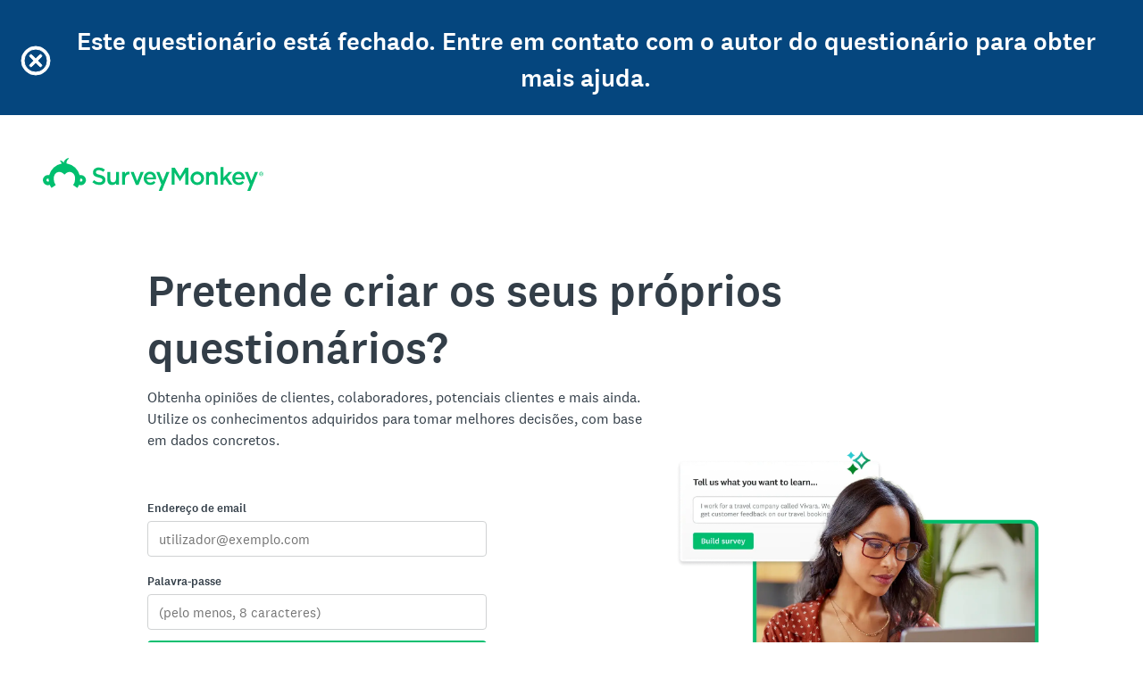

--- FILE ---
content_type: text/html; charset=utf-8
request_url: https://pt.surveymonkey.com/survey-closed/?sm=9e_2BN7CpyFvvqj7zhrtoj0v6QJM_2FJ_2BCvJ58dFroE9P0HvuJlLzUzyJJbivrKaDcHVMuV_2B5JavQOcM3K0cbD1DNeeL5HuD2YCLvxbGImeKPdQ_3D
body_size: 26439
content:
<!DOCTYPE html><html lang="pt"><head><meta charSet="utf-8"/><meta name="viewport" content="width=device-width"/><link rel="apple-touch-icon" href="/apple-touch-icon-precomposed.png"/><link rel="apple-touch-icon" sizes="57x57" href="/apple-touch-icon-57x57-precomposed.png"/><link rel="apple-touch-icon" sizes="60x60" href="/apple-touch-icon-60x60-precomposed.png"/><link rel="apple-touch-icon" sizes="72x72" href="/apple-touch-icon-72x72-precomposed.png"/><link rel="apple-touch-icon" sizes="76x76" href="/apple-touch-icon-76x76-precomposed.png"/><link rel="apple-touch-icon" sizes="114x114" href="/apple-touch-icon-114x114-precomposed.png"/><link rel="apple-touch-icon" sizes="120x120" href="/apple-touch-icon-120x120-precomposed.png"/><link rel="apple-touch-icon" sizes="144x144" href="/apple-touch-icon-144x144-precomposed.png"/><link rel="apple-touch-icon" sizes="152x152" href="/apple-touch-icon-152x152-precomposed.png"/><link rel="apple-touch-icon" sizes="180x180" href="/apple-touch-icon-180x180-precomposed.png"/><link rel="shortcut icon" href="////prod.smassets.net/assets/static/images/surveymonkey/favicon.ico"/><base target="_top" href="/"/><link rel="canonical" href="https://pt.surveymonkey.com/survey-closed"/><title></title><meta name="robots" content="index, follow"/><meta name="next-head-count" content="17"/><script id="fides-override" nonce="N2FmY2I1MWItZmI4ZS00NTJmLWI2YTYtN2U3NjBkZmRjYjVm" type="text/javascript" charSet="UTF-8" data-nscript="beforeInteractive">
                window.fides_overrides={fides_locale: 'pt'};
              </script><script id="fides-gtm-script" type="text/javascript" charSet="UTF-8" nonce="N2FmY2I1MWItZmI4ZS00NTJmLWI2YTYtN2U3NjBkZmRjYjVm" data-nscript="beforeInteractive">
               // Store the original cookie setter
                  document.cookieSetter = Object.getOwnPropertyDescriptor(Document.prototype, "cookie").set;

                  var cookiesByNoticeKey = {};
                  var previousConsent = {};

                  function deleteCookie(cookieName) {
                      const paths = ["/"];
                      paths.forEach(path => {
                          // Delete the cookie by original implementation
                          document.cookieSetter(`${cookieName}=; expires=Thu, 01 Jan 1970 00:00:00 UTC; path=${path}`);
                      });
                  }

                  function updateConsentSettings() {
                      // Ensure Fides.consent exists
                      if (!Fides.consent) {
                          return;
                      }

                      // Get current cookies from document.cookie
                      const currentCookies = new Set(document.cookie.split("; ").map(cookie => cookie.split("=")[0]));

                      // Detect revoked consents (categories that were previously `	rue` but now `alse`)
                      for (const [noticeKey, wasConsented] of Object.entries(previousConsent)) {
                          if (wasConsented && !Fides.consent[noticeKey]) {
                              // Find and delete only cookies that are currently present
                              (cookiesByNoticeKey[noticeKey] || []).forEach(cookieName => {
                                if (currentCookies.has(cookieName)) {
                                  deleteCookie(cookieName);
                                }
                              });
                          }
                      }

                      // Save the latest consent state
                      previousConsent = { ...Fides.consent };
                  }

                  function isCookieAllowed(cookieName) {
                      // Ensure Fides.consent exists
                      if (!Fides.consent) {
                          return false;
                      }

                      // Headless mode: Check if all notice groups are allowed
                      if (!Fides.experience?.privacy_notices) {
                        return Object.values(Fides.consent).every(value => value === true);
                      }

                      // Check if the cookie belongs to a consented notice_key
                      for (const [noticeKey, isConsented] of Object.entries(Fides.consent)) {
                          if (isConsented && cookiesByNoticeKey[noticeKey]?.has(cookieName)) {
                            return true;
                          }
                      }

                      return false;
                  }

                  function setCookie(cookie) {
                      if (!cookie) return;

                      const cookieArr = cookie.split("=");
                      if (!cookieArr.length) return;

                      const cookieName = cookieArr[0].trim();

                      // Check consent before setting the cookie
                      if (!isCookieAllowed(cookieName)) return;

                      // Set the cookie using the original JavaScript setter
                      document.cookieSetter(cookie);
                  }

                  function enforceCookieSetter() {
                    const originalDescriptor = Object.getOwnPropertyDescriptor(Document.prototype, "cookie");
                    Object.defineProperty(document, "cookie", {
                      get: originalDescriptor.get,
                      set: setCookie,
                      configurable: originalDescriptor.configurable,
                      enumerable: originalDescriptor.enumerable,
                    });
                  }

                  function addFidesExperienceNameToBody() {
                    const experienceConfigName = Fides?.experience?.experience_config?.name;
                    if (experienceConfigName) {
                      document.body.classList.add(experienceConfigName);
                    }
                  }

                  // Listen for Fides consent updates
                  window.addEventListener("FidesUpdated", (evt) => {
                      // Update consent settings when preferences change
                      updateConsentSettings();
                  });

                  // Listen for when Fides is fully initialized
                  window.addEventListener("FidesInitialized", () => {
                    Fides.gtm();

                    if (document.readyState === "loading") {
                      window.addEventListener("DOMContentLoaded", () => {
                        addFidesExperienceNameToBody();
                      });
                    } else {
                      addFidesExperienceNameToBody();
                    }
                    // Create a mapping of cookies grouped by notice_key
                    // Headless mode does not have privacy_notices
                    if (Fides.experience?.privacy_notices) {
                        cookiesByNoticeKey = Object.fromEntries(
                            Fides.experience.privacy_notices.map(notice => [
                                notice.notice_key,
                                new Set(notice.cookies.map(cookie => cookie.name)) // Store cookies in a Set for quick lookup
                            ])
                        );
                    }

                    enforceCookieSetter();
                    updateConsentSettings();
                  });
              </script><link nonce="N2FmY2I1MWItZmI4ZS00NTJmLWI2YTYtN2U3NjBkZmRjYjVm" rel="preload" href="//prod.smassets.net/assets/smweb/_next/static/css/09b8ded99e3057ee.css" as="style"/><link nonce="N2FmY2I1MWItZmI4ZS00NTJmLWI2YTYtN2U3NjBkZmRjYjVm" rel="stylesheet" href="//prod.smassets.net/assets/smweb/_next/static/css/09b8ded99e3057ee.css" data-n-g=""/><link nonce="N2FmY2I1MWItZmI4ZS00NTJmLWI2YTYtN2U3NjBkZmRjYjVm" rel="preload" href="//prod.smassets.net/assets/smweb/_next/static/css/c8b889d9f75d84cb.css" as="style"/><link nonce="N2FmY2I1MWItZmI4ZS00NTJmLWI2YTYtN2U3NjBkZmRjYjVm" rel="stylesheet" href="//prod.smassets.net/assets/smweb/_next/static/css/c8b889d9f75d84cb.css" data-n-p=""/><link nonce="N2FmY2I1MWItZmI4ZS00NTJmLWI2YTYtN2U3NjBkZmRjYjVm" rel="preload" href="//prod.smassets.net/assets/smweb/_next/static/css/dece08b29a275b5f.css" as="style"/><link nonce="N2FmY2I1MWItZmI4ZS00NTJmLWI2YTYtN2U3NjBkZmRjYjVm" rel="stylesheet" href="//prod.smassets.net/assets/smweb/_next/static/css/dece08b29a275b5f.css" data-n-p=""/><link nonce="N2FmY2I1MWItZmI4ZS00NTJmLWI2YTYtN2U3NjBkZmRjYjVm" rel="preload" href="//prod.smassets.net/assets/smweb/_next/static/css/d4427c3b4b74ce40.css" as="style"/><link nonce="N2FmY2I1MWItZmI4ZS00NTJmLWI2YTYtN2U3NjBkZmRjYjVm" rel="stylesheet" href="//prod.smassets.net/assets/smweb/_next/static/css/d4427c3b4b74ce40.css" data-n-p=""/><noscript data-n-css="N2FmY2I1MWItZmI4ZS00NTJmLWI2YTYtN2U3NjBkZmRjYjVm"></noscript><script defer="" nonce="N2FmY2I1MWItZmI4ZS00NTJmLWI2YTYtN2U3NjBkZmRjYjVm" nomodule="" src="//prod.smassets.net/assets/smweb/_next/static/chunks/polyfills-42372ed130431b0a.js"></script><script src="https://www.surveymonkey.com/fides.js" data-document-language="true" type="text/javascript" charSet="UTF-8" nonce="N2FmY2I1MWItZmI4ZS00NTJmLWI2YTYtN2U3NjBkZmRjYjVm" defer="" data-nscript="beforeInteractive"></script><script src="//prod.smassets.net/assets/smweb/_next/static/chunks/webpack-0c576eebb9b8219a.js" nonce="N2FmY2I1MWItZmI4ZS00NTJmLWI2YTYtN2U3NjBkZmRjYjVm" defer=""></script><script src="//prod.smassets.net/assets/smweb/_next/static/chunks/framework-5ddd597c94d4e4d0.js" nonce="N2FmY2I1MWItZmI4ZS00NTJmLWI2YTYtN2U3NjBkZmRjYjVm" defer=""></script><script src="//prod.smassets.net/assets/smweb/_next/static/chunks/main-7f1caf4490fbe608.js" nonce="N2FmY2I1MWItZmI4ZS00NTJmLWI2YTYtN2U3NjBkZmRjYjVm" defer=""></script><script src="//prod.smassets.net/assets/smweb/_next/static/chunks/pages/_app-fc0f653764ed3d29.js" nonce="N2FmY2I1MWItZmI4ZS00NTJmLWI2YTYtN2U3NjBkZmRjYjVm" defer=""></script><script src="//prod.smassets.net/assets/smweb/_next/static/chunks/2522de2a-8818c5799644cee6.js" nonce="N2FmY2I1MWItZmI4ZS00NTJmLWI2YTYtN2U3NjBkZmRjYjVm" defer=""></script><script src="//prod.smassets.net/assets/smweb/_next/static/chunks/82e4e3ea-8a794216cdafc552.js" nonce="N2FmY2I1MWItZmI4ZS00NTJmLWI2YTYtN2U3NjBkZmRjYjVm" defer=""></script><script src="//prod.smassets.net/assets/smweb/_next/static/chunks/dabbe31a-089983c83ad08c02.js" nonce="N2FmY2I1MWItZmI4ZS00NTJmLWI2YTYtN2U3NjBkZmRjYjVm" defer=""></script><script src="//prod.smassets.net/assets/smweb/_next/static/chunks/ca11df46-0a66df448004e5b1.js" nonce="N2FmY2I1MWItZmI4ZS00NTJmLWI2YTYtN2U3NjBkZmRjYjVm" defer=""></script><script src="//prod.smassets.net/assets/smweb/_next/static/chunks/67d852fe-487df3b426167078.js" nonce="N2FmY2I1MWItZmI4ZS00NTJmLWI2YTYtN2U3NjBkZmRjYjVm" defer=""></script><script src="//prod.smassets.net/assets/smweb/_next/static/chunks/23-e017173a8a06a21c.js" nonce="N2FmY2I1MWItZmI4ZS00NTJmLWI2YTYtN2U3NjBkZmRjYjVm" defer=""></script><script src="//prod.smassets.net/assets/smweb/_next/static/chunks/715-acba3c812022f7b1.js" nonce="N2FmY2I1MWItZmI4ZS00NTJmLWI2YTYtN2U3NjBkZmRjYjVm" defer=""></script><script src="//prod.smassets.net/assets/smweb/_next/static/chunks/217-8377ecd65f429b52.js" nonce="N2FmY2I1MWItZmI4ZS00NTJmLWI2YTYtN2U3NjBkZmRjYjVm" defer=""></script><script src="//prod.smassets.net/assets/smweb/_next/static/chunks/618-08896405292e2488.js" nonce="N2FmY2I1MWItZmI4ZS00NTJmLWI2YTYtN2U3NjBkZmRjYjVm" defer=""></script><script src="//prod.smassets.net/assets/smweb/_next/static/chunks/708-086ba4968ada587a.js" nonce="N2FmY2I1MWItZmI4ZS00NTJmLWI2YTYtN2U3NjBkZmRjYjVm" defer=""></script><script src="//prod.smassets.net/assets/smweb/_next/static/chunks/532-4b2f6fdee9ad4502.js" nonce="N2FmY2I1MWItZmI4ZS00NTJmLWI2YTYtN2U3NjBkZmRjYjVm" defer=""></script><script src="//prod.smassets.net/assets/smweb/_next/static/chunks/pages/survey-closed-d7b6bbe1e536f861.js" nonce="N2FmY2I1MWItZmI4ZS00NTJmLWI2YTYtN2U3NjBkZmRjYjVm" defer=""></script><script src="//prod.smassets.net/assets/smweb/_next/static/endpageweb-dev/_buildManifest.js" nonce="N2FmY2I1MWItZmI4ZS00NTJmLWI2YTYtN2U3NjBkZmRjYjVm" defer=""></script><script src="//prod.smassets.net/assets/smweb/_next/static/endpageweb-dev/_ssgManifest.js" nonce="N2FmY2I1MWItZmI4ZS00NTJmLWI2YTYtN2U3NjBkZmRjYjVm" defer=""></script><style id="jss">@font-face {
  src: url(https://cdn.smassets.net/assets/static/fonts/national2/regular.woff) format('woff');
  src: url(https://cdn.smassets.net/assets/static/fonts/national2/regular.eot#iefix) format('embedded-opentype');
  font-family: 'National 2';
  font-weight: 400;
  font-display: swap;
  src: url(https://cdn.smassets.net/assets/static/fonts/national2/regular.woff2) format('woff2');
}
@font-face {
  src: url(https://cdn.smassets.net/assets/static/fonts/national2/medium.woff) format('woff');
  src: url(https://cdn.smassets.net/assets/static/fonts/national2/medium.eot#iefix) format('embedded-opentype');
  font-family: 'National 2';
  font-weight: 500;
  font-display: swap;
  src: url(https://cdn.smassets.net/assets/static/fonts/national2/medium.woff2) format('woff2');
}
[class*='wrench'], [class*='wrench']::before, [class*='wrench']::after {
  box-sizing: border-box;
  font-family: 'National 2', National2, 'Helvetica Neue', Helvetica, Arial, 'Hiragino Sans', 'Hiragino Kaku Gothic Pro', '游ゴシック', '游ゴシック体', YuGothic, 'Yu Gothic', 'ＭＳ ゴシック', 'MS Gothic', sans-serif;
  -webkit-font-smoothing: antialiased;
}
body {
  font-size: 16px;
}
body {
  font-family: 'National 2', National2, 'Helvetica Neue', Helvetica, Arial, 'Hiragino Sans', 'Hiragino Kaku Gothic Pro', '游ゴシック', '游ゴシック体', YuGothic, 'Yu Gothic', 'ＭＳ ゴシック', 'MS Gothic', sans-serif;
}
.logo-0-2-25 {}
.logo-d0-0-2-26 {
  fill: #00bf6f;
  color: #00bf6f;
}
@keyframes keyframes-notice-0-2-1 {
  20% {
    top: 0;
  }
  80% {
    top: 0;
  }
}
  .header-0-2-2 {  }
  .thanks-0-2-3 {
    top: -500px;
    width: 100%;
    position: absolute;
    box-sizing: border-box;
    animation-name: keyframes-notice-0-2-1;
    animation-delay: 2s;
    animation-duration: 7s;
  }
  .icon-0-2-4 {
    color: #FFFFFF;
    font-size: 32px;
    align-items: center;
    justify-content: center;
  }
  .icon-0-2-4 svg {
    stroke: #FFFFFF;
    overflow: visible;
    stroke-width: 0.5;
  }
  .logo-0-2-5 {  }
  .copy-0-2-6 {  }
  .driveGetResults2025Variant1HeaderWrapper-0-2-7 {  }
  .driveGetResults2025Variant1TitleCopy-0-2-8 {
    font-size: 28px;
    font-weight: 500;
    vertical-align: middle;
  }
@media (min-width: 0px) and (max-width:992px) {
  .driveGetResults2025Variant1TitleCopy-0-2-8 {
    font-size: 14px;
  }
}
  .driveGetResults2025Variant2HeaderWrapper-0-2-9 {  }
  .driveGetResults2025Variant2TitleCopy-0-2-10 {
    font-size: 28px;
    font-weight: 500;
    vertical-align: middle;
  }
@media (min-width: 0px) and (max-width:992px) {
  .driveGetResults2025Variant2TitleCopy-0-2-10 {
    font-size: 14px;
  }
}
  .driveGetResults2025Variant3HeaderWrapper-0-2-11 {  }
  .driveGetResults2025Variant3TitleCopy-0-2-12 {
    font-size: 28px;
    font-weight: 500;
    vertical-align: middle;
  }
@media (min-width: 0px) and (max-width:992px) {
  .driveGetResults2025Variant3TitleCopy-0-2-12 {
    font-size: 14px;
  }
}
  .header-d2-0-2-13 {
    gap: 10px;
    color: #FFFFFF;
    display: flex;
    padding: 12px;
    z-index: 999;
    word-wrap: break-word;
    align-items: center;
    flex-direction: row;
    background-color: #05467E;
  }
@media (min-width: 768px) {
  .header-d2-0-2-13 {
    gap: 0;
    flex-direction: row;
  }
}
@media (min-width: 576px) {
  .header-d2-0-2-13 {
    padding: 24px;
  }
}
  .logo-d3-0-2-14 {
    font-size: 24px;
    align-self: center;
    margin-top: 0;
    margin-bottom: 0;
  }
@media (min-width: 576px) {
  .logo-d3-0-2-14 {
    font-size: 38px;
    margin-top: 10px;
    margin-bottom: 12px;
  }
}
  .copy-d5-0-2-15 {
    color: #FFFFFF;
    font-size: 16px;
    text-align: center;
    font-weight: 500;
    vertical-align: middle;
  }
@media (min-width: 992px) {
  .copy-d5-0-2-15 {
    font-size: 32px;
  }
}
@media (min-width: 576px) {
  .copy-d5-0-2-15 {
    font-size: 28px;
  }
}
  .driveGetResults2025Variant1HeaderWrapper-d7-0-2-16 {
    color: #FFFFFF;
    padding: 32px;
    z-index: 999;
    overflow-wrap: break-word;
    flex-direction: column;
    background-color: #05467E;
  }
@media (min-width: 0px) and (max-width:992px) {
  .driveGetResults2025Variant1HeaderWrapper-d7-0-2-16 {
    padding: 12px;
  }
}
  .driveGetResults2025Variant2HeaderWrapper-d9-0-2-17 {
    color: #FFFFFF;
    padding: 32px;
    z-index: 999;
    overflow-wrap: break-word;
    flex-direction: column;
    background-color: #05467E;
  }
@media (min-width: 0px) and (max-width:992px) {
  .driveGetResults2025Variant2HeaderWrapper-d9-0-2-17 {
    padding: 12px;
  }
}
  .driveGetResults2025Variant3HeaderWrapper-d11-0-2-18 {
    color: #FFFFFF;
    padding: 32px;
    z-index: 999;
    overflow-wrap: break-word;
    flex-direction: column;
    background-color: #05467E;
  }
@media (min-width: 0px) and (max-width:992px) {
  .driveGetResults2025Variant3HeaderWrapper-d11-0-2-18 {
    padding: 12px;
  }
}
  .header-0-2-19 {
    margin: 0 auto;
    max-width: 1440px;
  }
  .text-0-2-20 {
    font-size: 40px;
  }
  .logo-0-2-21 {
    width: 247px;
    height: 37px;
    display: block;
  }
  .goldie-0-2-22 {
    width: 40px;
    height: 28px;
  }
  .goldie-0-2-22:focus, .goldie-0-2-22:hover {
    text-decoration: none;
  }
  .mobileLogo-0-2-23 {
    display: flex !important;
  }
@media (min-width: 992px) {
  .mobileLogo-0-2-23 {
    display: none !important;
  }
}
  .desktopLogo-0-2-24 {
    display: none !important;
  }
@media (min-width: 992px) {
  .desktopLogo-0-2-24 {
    display: block !important;
  }
}
  .inlineList-0-2-83 {  }
  .inlineListItem-0-2-84 {  }
  .inlineListItemBullet-0-2-85 {
    top: 0;
    right: -12px;
    position: absolute;
  }
  .inlineListItemAnchor-0-2-86 {
    color: #6b787f;
    text-decoration: none;
  }
  .inlineListItemAnchor-0-2-86:visited {
    color: #6b787f;
  }
  .inlineListItemAnchor-0-2-86:hover, .inlineListItemAnchor-0-2-86:focus {
    color: #333e48;
    text-decoration: underline;
  }
  .inlineList-d0-0-2-87 {
    margin: 0 0 16px;
    display: table;
    padding-left: 0;
    padding-right: 0;
  }
  .inlineListItem-d1-0-2-88 {
    color: #6b787f;
    margin: 0 16px 4px 0;
    display: inline-block;
    position: relative;
    font-size: 14px;
    list-style: disc none;
  }
  .inlineListItem-d1-0-2-88:last-child {
    margin-right: 0;
  }
  .inlineList-d2-0-2-89 {
    margin: 0 0 16px;
    display: table;
    padding-left: 0;
    padding-right: 0;
  }
  .inlineListItem-d3-0-2-90 {
    color: #6b787f;
    width: 96px;
    margin: 0 16px 4px 0;
    display: table-cell;
    position: relative;
    font-size: 14px;
    list-style: disc none;
    font-weight: 500;
    list-style-type: none;
  }
  .inlineListItem-d3-0-2-90:last-child {
    margin-right: 0;
  }
  .inlineList-d4-0-2-91 {
    margin: 0 0 16px;
    display: table;
    padding-left: 0;
    padding-right: 0;
  }
  .inlineListItem-d5-0-2-92 {
    color: #6b787f;
    margin: 0 16px 4px 0;
    display: inline-block;
    position: relative;
    font-size: 14px;
    list-style: disc none;
  }
  .inlineListItem-d5-0-2-92:last-child {
    margin-right: 0;
  }
  .inlineList-d6-0-2-93 {
    margin: 0 0 16px;
    display: table;
    padding-left: 0;
    padding-right: 0;
  }
  .inlineListItem-d7-0-2-94 {
    color: #6b787f;
    margin: 0 16px 4px 0;
    display: inline-block;
    position: relative;
    font-size: 14px;
    list-style: disc none;
  }
  .inlineListItem-d7-0-2-94:last-child {
    margin-right: 0;
  }
  .inlineList-d8-0-2-95 {
    margin: 0 0 16px;
    display: table;
    padding-left: 0;
    padding-right: 0;
  }
  .inlineListItem-d9-0-2-96 {
    color: #6b787f;
    margin: 0 16px 4px 0;
    display: inline-block;
    position: relative;
    font-size: 14px;
    list-style: disc none;
  }
  .inlineListItem-d9-0-2-96:last-child {
    margin-right: 0;
  }
  .inlineList-d10-0-2-97 {
    margin: 0 0 16px;
    display: table;
    padding-left: 0;
    padding-right: 0;
  }
  .inlineListItem-d11-0-2-98 {
    color: #6b787f;
    margin: 0 16px 4px 0;
    display: inline-block;
    position: relative;
    font-size: 14px;
    list-style: disc none;
  }
  .inlineListItem-d11-0-2-98:last-child {
    margin-right: 0;
  }
  .inlineList-d12-0-2-99 {
    margin: 0 0 16px;
    display: table;
    padding-left: 0;
    padding-right: 0;
  }
  .inlineListItem-d13-0-2-100 {
    color: #6b787f;
    margin: 0 16px 4px 0;
    display: inline-block;
    position: relative;
    font-size: 14px;
    list-style: disc none;
  }
  .inlineListItem-d13-0-2-100:last-child {
    margin-right: 0;
  }
  .inlineList-d14-0-2-101 {
    margin: 0 0 16px;
    display: table;
    padding-left: 0;
    padding-right: 0;
  }
  .inlineListItem-d15-0-2-102 {
    color: #6b787f;
    margin: 0 16px 4px 0;
    display: inline-block;
    position: relative;
    font-size: 14px;
    list-style: disc none;
  }
  .inlineListItem-d15-0-2-102:last-child {
    margin-right: 0;
  }
  .inlineList-d16-0-2-103 {
    margin: 0 0 16px;
    display: table;
    padding-left: 0;
    padding-right: 0;
  }
  .inlineListItem-d17-0-2-104 {
    color: #6b787f;
    margin: 0 16px 4px 0;
    display: inline-block;
    position: relative;
    font-size: 14px;
    list-style: disc none;
  }
  .inlineListItem-d17-0-2-104:last-child {
    margin-right: 0;
  }
  .inlineList-d18-0-2-105 {
    margin: 0 0 16px;
    display: table;
    padding-left: 0;
    padding-right: 0;
  }
  .inlineListItem-d19-0-2-106 {
    color: #6b787f;
    width: 96px;
    margin: 0 16px 4px 0;
    display: table-cell;
    position: relative;
    font-size: 14px;
    list-style: disc none;
    font-weight: 500;
    list-style-type: none;
  }
  .inlineListItem-d19-0-2-106:last-child {
    margin-right: 0;
  }
  .inlineList-d20-0-2-107 {
    margin: 0 0 16px;
    display: table;
    padding-left: 0;
    padding-right: 0;
  }
  .inlineListItem-d21-0-2-108 {
    color: #6b787f;
    margin: 0 16px 4px 0;
    display: inline-block;
    position: relative;
    font-size: 14px;
    list-style: disc none;
  }
  .inlineListItem-d21-0-2-108:last-child {
    margin-right: 0;
  }
  .inlineList-d22-0-2-109 {
    margin: 0 0 16px;
    display: table;
    padding-left: 0;
    padding-right: 0;
  }
  .inlineListItem-d23-0-2-110 {
    color: #6b787f;
    margin: 0 16px 4px 0;
    display: inline-block;
    position: relative;
    font-size: 14px;
    list-style: disc none;
  }
  .inlineListItem-d23-0-2-110:last-child {
    margin-right: 0;
  }
  .inlineList-d24-0-2-111 {
    margin: 0 0 16px;
    display: table;
    padding-left: 0;
    padding-right: 0;
  }
  .inlineListItem-d25-0-2-112 {
    color: #6b787f;
    margin: 0 16px 4px 0;
    display: inline-block;
    position: relative;
    font-size: 14px;
    list-style: disc none;
  }
  .inlineListItem-d25-0-2-112:last-child {
    margin-right: 0;
  }
  .inlineList-d26-0-2-113 {
    margin: 0 0 16px;
    display: table;
    padding-left: 0;
    padding-right: 0;
  }
  .inlineListItem-d27-0-2-114 {
    color: #6b787f;
    margin: 0 16px 4px 0;
    display: inline-block;
    position: relative;
    font-size: 14px;
    list-style: disc none;
  }
  .inlineListItem-d27-0-2-114:last-child {
    margin-right: 0;
  }
  .inlineList-d28-0-2-115 {
    margin: 0 0 16px;
    display: table;
    padding-left: 0;
    padding-right: 0;
  }
  .inlineListItem-d29-0-2-116 {
    color: #6b787f;
    margin: 0 16px 4px 0;
    display: inline-block;
    position: relative;
    font-size: 14px;
    list-style: disc none;
  }
  .inlineListItem-d29-0-2-116:last-child {
    margin-right: 0;
  }
  .inlineList-d30-0-2-117 {
    margin: 0 0 16px;
    display: table;
    padding-left: 0;
    padding-right: 0;
  }
  .inlineListItem-d31-0-2-118 {
    color: #6b787f;
    margin: 0 16px 4px 0;
    display: inline-block;
    position: relative;
    font-size: 14px;
    list-style: disc none;
  }
  .inlineListItem-d31-0-2-118:last-child {
    margin-right: 0;
  }
  .inlineList-d32-0-2-119 {
    margin: 0 0 16px;
    display: table;
    padding-left: 0;
    padding-right: 0;
  }
  .inlineListItem-d33-0-2-120 {
    color: #6b787f;
    margin: 0 16px 4px 0;
    display: inline-block;
    position: relative;
    font-size: 14px;
    list-style: disc none;
  }
  .inlineListItem-d33-0-2-120:last-child {
    margin-right: 0;
  }
  .inlineList-d34-0-2-121 {
    margin: 0 0 16px;
    display: table;
    padding-left: 0;
    padding-right: 0;
  }
  .inlineListItem-d35-0-2-122 {
    color: #6b787f;
    width: 96px;
    margin: 0 16px 4px 0;
    display: table-cell;
    position: relative;
    font-size: 14px;
    list-style: disc none;
    font-weight: 500;
    list-style-type: none;
  }
  .inlineListItem-d35-0-2-122:last-child {
    margin-right: 0;
  }
  .inlineList-d36-0-2-123 {
    margin: 0 0 16px;
    display: table;
    padding-left: 0;
    padding-right: 0;
  }
  .inlineListItem-d37-0-2-124 {
    color: #6b787f;
    margin: 0 16px 4px 0;
    display: inline-block;
    position: relative;
    font-size: 14px;
    list-style: disc none;
  }
  .inlineListItem-d37-0-2-124:last-child {
    margin-right: 0;
  }
  .inlineList-d38-0-2-125 {
    margin: 0 0 16px;
    display: table;
    padding-left: 0;
    padding-right: 0;
  }
  .inlineListItem-d39-0-2-126 {
    color: #6b787f;
    margin: 0 16px 4px 0;
    display: inline-block;
    position: relative;
    font-size: 14px;
    list-style: disc none;
  }
  .inlineListItem-d39-0-2-126:last-child {
    margin-right: 0;
  }
  .inlineList-d40-0-2-127 {
    margin: 0 0 16px;
    display: table;
    padding-left: 0;
    padding-right: 0;
  }
  .inlineListItem-d41-0-2-128 {
    color: #6b787f;
    margin: 0 16px 4px 0;
    display: inline-block;
    position: relative;
    font-size: 14px;
    list-style: disc none;
  }
  .inlineListItem-d41-0-2-128:last-child {
    margin-right: 0;
  }
  .inlineList-d42-0-2-129 {
    margin: 0 0 16px;
    display: table;
    padding-left: 0;
    padding-right: 0;
  }
  .inlineListItem-d43-0-2-130 {
    color: #6b787f;
    margin: 0 16px 4px 0;
    display: inline-block;
    position: relative;
    font-size: 14px;
    list-style: disc none;
  }
  .inlineListItem-d43-0-2-130:last-child {
    margin-right: 0;
  }
  .inlineList-d44-0-2-131 {
    margin: 0 0 16px;
    display: table;
    padding-left: 0;
    padding-right: 0;
  }
  .inlineListItem-d45-0-2-132 {
    color: #6b787f;
    margin: 0 16px 4px 0;
    display: inline-block;
    position: relative;
    font-size: 14px;
    list-style: disc none;
  }
  .inlineListItem-d45-0-2-132:last-child {
    margin-right: 0;
  }
  .inlineList-d46-0-2-133 {
    margin: 0 0 16px;
    display: table;
    padding-left: 0;
    padding-right: 0;
  }
  .inlineListItem-d47-0-2-134 {
    color: #6b787f;
    margin: 0 16px 4px 0;
    display: inline-block;
    position: relative;
    font-size: 14px;
    list-style: disc none;
  }
  .inlineListItem-d47-0-2-134:last-child {
    margin-right: 0;
  }
  .inlineList-d48-0-2-135 {
    margin: 0 0 16px;
    display: table;
    padding-left: 0;
    padding-right: 0;
  }
  .inlineListItem-d49-0-2-136 {
    color: #6b787f;
    margin: 0 16px 4px 0;
    display: inline-block;
    position: relative;
    font-size: 14px;
    list-style: disc none;
  }
  .inlineListItem-d49-0-2-136:last-child {
    margin-right: 0;
  }
  .inlineList-d50-0-2-137 {
    margin: 0 0 16px;
    display: table;
    padding-left: 0;
    padding-right: 0;
  }
  .inlineListItem-d51-0-2-138 {
    color: #6b787f;
    margin: 0 16px 4px 0;
    display: inline-block;
    position: relative;
    font-size: 14px;
    list-style: disc none;
  }
  .inlineListItem-d51-0-2-138:last-child {
    margin-right: 0;
  }
  .inlineList-d52-0-2-139 {
    margin: 0 0 16px;
    display: table;
    padding-left: 0;
    padding-right: 0;
  }
  .inlineListItem-d53-0-2-140 {
    color: #6b787f;
    margin: 0 16px 4px 0;
    display: inline-block;
    position: relative;
    font-size: 14px;
    list-style: disc none;
  }
  .inlineListItem-d53-0-2-140:last-child {
    margin-right: 0;
  }
  .inlineList-d54-0-2-141 {
    margin: 0 0 16px;
    display: table;
    padding-left: 0;
    padding-right: 0;
  }
  .inlineListItem-d55-0-2-142 {
    color: #6b787f;
    margin: 0 16px 4px 0;
    display: inline-block;
    position: relative;
    font-size: 14px;
    list-style: disc none;
  }
  .inlineListItem-d55-0-2-142:last-child {
    margin-right: 0;
  }
  .inlineList-d56-0-2-143 {
    margin: 0 0 16px;
    display: table;
    padding-left: 0;
    padding-right: 0;
  }
  .inlineListItem-d57-0-2-144 {
    color: #6b787f;
    width: 96px;
    margin: 0 16px 4px 0;
    display: table-cell;
    position: relative;
    font-size: 14px;
    list-style: disc none;
    font-weight: 500;
    list-style-type: none;
  }
  .inlineListItem-d57-0-2-144:last-child {
    margin-right: 0;
  }
  .inlineList-d58-0-2-145 {
    margin: 0 0 16px;
    display: table;
    padding-left: 0;
    padding-right: 0;
  }
  .inlineListItem-d59-0-2-146 {
    color: #6b787f;
    margin: 0 16px 4px 0;
    display: inline-block;
    position: relative;
    font-size: 14px;
    list-style: disc none;
  }
  .inlineListItem-d59-0-2-146:last-child {
    margin-right: 0;
  }
  .inlineList-d60-0-2-147 {
    margin: 0 0 16px;
    display: table;
    padding-left: 0;
    padding-right: 0;
  }
  .inlineListItem-d61-0-2-148 {
    color: #6b787f;
    margin: 0 16px 4px 0;
    display: inline-block;
    position: relative;
    font-size: 14px;
    list-style: disc none;
  }
  .inlineListItem-d61-0-2-148:last-child {
    margin-right: 0;
  }
  .inlineList-d62-0-2-149 {
    margin: 0 0 16px;
    display: table;
    padding-left: 0;
    padding-right: 0;
  }
  .inlineListItem-d63-0-2-150 {
    color: #6b787f;
    margin: 0 16px 4px 0;
    display: inline-block;
    position: relative;
    font-size: 14px;
    list-style: disc none;
  }
  .inlineListItem-d63-0-2-150:last-child {
    margin-right: 0;
  }
  .inlineList-d64-0-2-151 {
    margin: 0 0 16px;
    display: table;
    padding-left: 0;
    padding-right: 0;
  }
  .inlineListItem-d65-0-2-152 {
    color: #6b787f;
    margin: 0 16px 4px 0;
    display: inline-block;
    position: relative;
    font-size: 14px;
    list-style: disc none;
  }
  .inlineListItem-d65-0-2-152:last-child {
    margin-right: 0;
  }
  .inlineList-d66-0-2-153 {
    margin: 0 0 16px;
    display: table;
    padding-left: 0;
    padding-right: 0;
  }
  .inlineListItem-d67-0-2-154 {
    color: #6b787f;
    margin: 0 16px 4px 0;
    display: inline-block;
    position: relative;
    font-size: 14px;
    list-style: disc none;
  }
  .inlineListItem-d67-0-2-154:last-child {
    margin-right: 0;
  }
  .inlineList-d68-0-2-155 {
    margin: 0 0 16px;
    display: table;
    padding-left: 0;
    padding-right: 0;
  }
  .inlineListItem-d69-0-2-156 {
    color: #6b787f;
    margin: 0 16px 4px 0;
    display: inline-block;
    position: relative;
    font-size: 14px;
    list-style: disc none;
  }
  .inlineListItem-d69-0-2-156:last-child {
    margin-right: 0;
  }
  .inlineList-d70-0-2-157 {
    margin: 0 0 16px;
    display: table;
    padding-left: 0;
    padding-right: 0;
  }
  .inlineListItem-d71-0-2-158 {
    color: #6b787f;
    margin: 0 16px 4px 0;
    display: inline-block;
    position: relative;
    font-size: 14px;
    list-style: disc none;
  }
  .inlineListItem-d71-0-2-158:last-child {
    margin-right: 0;
  }
  .inlineList-d72-0-2-159 {
    margin: 0 0 16px;
    display: table;
    padding-left: 0;
    padding-right: 0;
  }
  .inlineListItem-d73-0-2-160 {
    color: #6b787f;
    margin: 0 16px 4px 0;
    display: inline-block;
    position: relative;
    font-size: 14px;
    list-style: disc none;
  }
  .inlineListItem-d73-0-2-160:last-child {
    margin-right: 0;
  }
  .inlineList-d74-0-2-161 {
    margin: 0 0 16px;
    display: table;
    padding-left: 0;
    padding-right: 0;
  }
  .inlineListItem-d75-0-2-162 {
    color: #6b787f;
    margin: 0 16px 4px 0;
    display: inline-block;
    position: relative;
    font-size: 14px;
    list-style: disc none;
  }
  .inlineListItem-d75-0-2-162:last-child {
    margin-right: 0;
  }
  .inlineList-d76-0-2-163 {
    margin: 0 0 16px;
    display: table;
    padding-left: 0;
    padding-right: 0;
  }
  .inlineListItem-d77-0-2-164 {
    color: #6b787f;
    margin: 0 16px 4px 0;
    display: inline-block;
    position: relative;
    font-size: 14px;
    list-style: disc none;
  }
  .inlineListItem-d77-0-2-164:last-child {
    margin-right: 0;
  }
  .inlineList-d78-0-2-165 {
    margin: 0 0 16px;
    display: table;
    padding-left: 0;
    padding-right: 0;
  }
  .inlineListItem-d79-0-2-166 {
    color: #6b787f;
    margin: 0 16px 4px 0;
    display: inline-block;
    position: relative;
    font-size: 14px;
    list-style: disc none;
  }
  .inlineListItem-d79-0-2-166:last-child {
    margin-right: 0;
  }
  .inlineList-d80-0-2-167 {
    margin: 0 0 16px;
    display: table;
    padding-left: 0;
    padding-right: 0;
  }
  .inlineListItem-d81-0-2-168 {
    color: #6b787f;
    margin: 0 16px 4px 0;
    display: inline-block;
    position: relative;
    font-size: 14px;
    list-style: disc none;
  }
  .inlineListItem-d81-0-2-168:last-child {
    margin-right: 0;
  }
  .inlineList-d82-0-2-169 {
    margin: 0 0 16px;
    display: table;
    padding-left: 0;
    padding-right: 0;
  }
  .inlineListItem-d83-0-2-170 {
    color: #6b787f;
    margin: 0 16px 4px 0;
    display: inline-block;
    position: relative;
    font-size: 14px;
    list-style: disc none;
  }
  .inlineListItem-d83-0-2-170:last-child {
    margin-right: 0;
  }
  .inlineList-d84-0-2-171 {
    margin: 0 0 16px;
    display: table;
    padding-left: 0;
    padding-right: 0;
  }
  .inlineListItem-d85-0-2-172 {
    color: #6b787f;
    margin: 0 16px 4px 0;
    display: inline-block;
    position: relative;
    font-size: 14px;
    list-style: disc none;
  }
  .inlineListItem-d85-0-2-172:last-child {
    margin-right: 0;
  }
  .inlineList-d86-0-2-173 {
    margin: 0 0 16px;
    display: table;
    padding-left: 0;
    padding-right: 0;
  }
  .inlineListItem-d87-0-2-174 {
    color: #6b787f;
    margin: 0 16px 4px 0;
    display: inline-block;
    position: relative;
    font-size: 14px;
    list-style: disc none;
  }
  .inlineListItem-d87-0-2-174:last-child {
    margin-right: 0;
  }
  .inlineList-d88-0-2-175 {
    margin: 0 0 16px;
    display: table;
    padding-left: 0;
    padding-right: 0;
  }
  .inlineListItem-d89-0-2-176 {
    color: #6b787f;
    margin: 0 16px 4px 0;
    display: inline-block;
    position: relative;
    font-size: 14px;
    list-style: disc none;
  }
  .inlineListItem-d89-0-2-176:last-child {
    margin-right: 0;
  }
  .copyRight-0-2-177 {
    color: #6b787f;
    font-size: 14px;
  }
  .trustedSeal-0-2-178 {
    width: 120px;
    border: 0;
    height: 50px;
  }
  .fullHeight-0-2-79 {
    height: 100%;
  }
  .footerAnon-0-2-80 {
    color: #333e48;
    padding: 48px 0;
    z-index: 999;
    position: relative;
    font-size: 14px;
    border-top: 1px solid #d0d2d3;
    background-color: #ffffff;
  }
  .footerAuth-0-2-81 {
    color: #333e48;
    padding: 48px 0;
    z-index: 999;
    position: relative;
    font-size: 14px;
    background-color: #ffffff;
  }
  .footerBorder-0-2-82 {
    border-bottom: 1px solid #d0d2d3;
  }
  .ctaFormField-0-2-41 {  }
  .experimentSpan-0-2-42 {
    font-size: 20px;
  }
@media (min-width: 576px) {
  .experimentSpan-0-2-42 {
    font-size: inherit;
  }
}
  .ctaLabel-0-2-43 {
    display: block;
    box-sizing: border-box;
    margin-bottom: 4px;
  }
  .ctaLabel-0-2-43 > span {
    font-size: 13px;
    font-weight: 500;
    line-height: 1.5em;
  }
  .visuallyHidden-0-2-44 {
    clip:  rect(0 0 0 0);
    width: 1px;
    height: 1px;
    overflow: hidden;
    position: absolute;
    clip-path: inset(50%);
    white-space: nowrap;
  }
  .enterpriseThankYouForm-0-2-45 {  }
  .enterpriseThankYouForm-0-2-45 button {
    color: #333e48;
    width: 140px;
    border: 1px solid #333e48;
    height: 50px;
    margin: 20px auto 0;
    padding: 0;
    background-color: #ffffff;
  }
  .enterpriseThankYouForm-0-2-45 button:hover, .enterpriseThankYouForm-0-2-45 button:focus {
    border-color: #d0d2d3;
    background-color: #ffffff;
  }
  .enterpriseThankYouForm-0-2-45 button:active {
    border-color: #333e48;
    background-color: #ffffff;
  }
  .hardRule-0-2-46 {  }
  .appleButton-0-2-47 {  }
  .appleButton-0-2-47 > a {
    color: #6b787f;
    border: none;
    font-size: 15px;
    box-shadow: 0 0 1px 0 rgba(0, 0, 0, 0.12), 0 0 8px 0 rgba(0, 0, 0, 0.12);
    box-sizing: border-box;
    background-size: 24px;
    background-color: #ffffff;
    background-image: url(//prod.smassets.net/assets/smweb/_next/static/media/apple.26951618.png);
    background-repeat: no-repeat;
    background-position: 10% 41%;
  }
  .appleButton-0-2-47 > a:focus, .appleButton-0-2-47 > a:hover {
    text-decoration: none;
    background-color: #f7f8fa;
  }
  .appleButton-0-2-47 > a > span {
    margin-left: 16px;
  }
  .googleButton-0-2-48 {  }
  .googleButton-0-2-48 > a {
    color: #6b787f;
    border: none;
    font-size: 15px;
    box-shadow: 0 0 1px 0 rgba(0, 0, 0, 0.12), 0 0 8px 0 rgba(0, 0, 0, 0.12);
    box-sizing: border-box;
    background-size: 24px;
    background-color: #ffffff;
    background-image: url(//prod.smassets.net/assets/smweb/_next/static/media/google.8c73b61c.png);
    background-repeat: no-repeat;
    background-position: 13% 50%;
  }
  .googleButton-0-2-48 > a:focus, .googleButton-0-2-48 > a:hover {
    text-decoration: none;
    background-color: #f7f8fa;
  }
  .googleButton-0-2-48 > a > span {
    margin-left: 16px;
  }
  .disclaimerContainer-0-2-49 {  }
  .disclaimerContainer-0-2-49 a {
    color: #007faa;
  }
  .ctaFormField-d0-0-2-50 {
    margin: 0;
    padding: 4px 0 12px;
  }
  .ctaFormField-d0-0-2-50 input {
    padding: 0 12px;
    font-size: 15px;
  }
  .hardRule-d1-0-2-51 {
    width: 100%;
    border-top: 2px solid #d0d2d3;
  }
  .ctaFormField-d2-0-2-52 {
    margin: 0;
    padding: 4px 0 12px;
  }
  .ctaFormField-d2-0-2-52 input {
    padding: 0 12px;
    font-size: 15px;
  }
  .hardRule-d3-0-2-53 {
    width: 100%;
    border-top: 2px solid #d0d2d3;
  }
  .display-0-2-27 {
    background-color: #224F3C;
  }
  .wrapper-0-2-28 {
    margin: 0 auto;
    padding: 20px;
    max-width: 1400px;
    overflow-x: hidden;
    align-items: center;
  }
@media (min-width: 576px) {
  .wrapper-0-2-28 {
    padding: 40px 60px 100px;
  }
}
@media (min-width: 992px) {
  .wrapper-0-2-28 {
    padding: 80px 0 100px 100px;
    align-items: flex-start;
  }
}
@media (min-width: 1200px) {
  .wrapper-0-2-28 {
    padding: 80px 0 100px 165px;
  }
}
  .wrapperV1-0-2-29 {
    margin: 0 auto;
    padding: 20px;
    max-width: 1400px;
    overflow-x: hidden;
    align-items: center;
  }
@media (min-width: 576px) {
  .wrapperV1-0-2-29 {
    padding: 40px 60px 100px;
  }
}
@media (min-width: 992px) {
  .wrapperV1-0-2-29 {
    padding: 80px 0 100px 100px;
    align-items: flex-start;
  }
}
@media (min-width: 1200px) {
  .wrapperV1-0-2-29 {
    padding: 80px 0 100px 165px;
  }
}
  .contentContainer-0-2-30 {
    gap: 40px;
    display: flex;
    align-items: center;
    flex-direction: column;
  }
@media (min-width: 769px) {
  .contentContainer-0-2-30 {
    flex-direction: row;
    justify-content: space-between;
  }
}
@media (min-width: 992px) {
  .contentContainer-0-2-30 {
    align-items: flex-start;
  }
}
  .ctaComponent-0-2-31 {
    margin: 0 auto;
    max-width: 380px;
  }
  .ctaComponentV1-0-2-32 {
    margin: 0 auto;
    padding: 24px;
    max-width: 547px;
    border-radius: 8px 8px 0 0;
    background-color: #fff;
  }
@media (min-width: 576px) {
  .ctaComponentV1-0-2-32 {
    padding: 48px 64px;
    border-radius: 8px;
  }
}
  .imageBase-0-2-33 {
    object-fit: contain;
    object-position: center;
  }
  .imageV1-0-2-34 {
    display: none;
  }
@media (min-width: 768px) {
  .imageV1-0-2-34 {
    width: 550px;
    height: 460px;
    display: block;
  }
}
@media (min-width: 1200px) {
  .imageV1-0-2-34 {
    width: 620px;
    height: 504px;
    margin: 200px 0 0 150px;
  }
}
  .imageV2-0-2-35 {  }
  .imageResponsive-0-2-36 {
    width: 350px;
    height: 300px;
  }
@media (min-width: 768px) {
  .imageResponsive-0-2-36 {
    width: 500px;
    height: 460px;
  }
}
@media (min-width: 1200px) {
  .imageResponsive-0-2-36 {
    width: 530px;
    height: 460px;
    margin-left: 150px;
  }
}
  .header-0-2-37 {  }
  .header-0-2-37 > section {
    width: 100%;
    max-width: 1020px;
    text-align: center;
  }
@media (min-width: 992px) {
  .header-0-2-37 {
    width: 100%;
  }
}
@media (min-width: 768px) {
  .header-0-2-37 > section {
    font-size: 34px;
  }
}
@media (min-width: 992px) {
  .header-0-2-37 > section {
    font-size: 50px;
    text-align: left;
  }
}
  .subHeader-0-2-38 {
    width: 100%;
    max-width: 1020px;
    font-weight: 400;
  }
  .subHeader-0-2-38, .subHeader-0-2-38 div {
    text-align: center;
  }
@media (min-width: 992px) {
  .subHeader-0-2-38 {
    max-width: 560px;
  }
  .subHeader-0-2-38, .subHeader-0-2-38 div {
    text-align: left;
  }
}
  .intlSubheader-0-2-39 {
    width: 100%;
    max-width: 1020px;
    font-weight: 400;
  }
  .intlSubheader-0-2-39, .intlSubheader-0-2-39 div {
    text-align: center;
  }
@media (min-width: 992px) {
  .intlSubheader-0-2-39 {
    max-width: 460px;
  }
  .intlSubheader-0-2-39, .intlSubheader-0-2-39 div {
    text-align: left;
  }
}
  .imageV2-d13-0-2-40 {
    width: 300px;
    height: 285px;
  }
@media (min-width: 768px) {
  .imageV2-d13-0-2-40 {
    width: 430px;
    height: 385px;
  }
}
@media (min-width: 992px) {
  .imageV2-d13-0-2-40 {
    width: 430px;
    height: 385px;
    margin-left: 60px;
  }
}
@media (min-width: 1200px) {
  .imageV2-d13-0-2-40 {
    width: 490px;
    height: 385px;
    margin-top: 0;
    margin-left: 200px;
  }
}
  .container-0-2-64 {  }
  .button-0-2-65 {  }
  .copyElement-0-2-66 {
    max-width: 600px;
  }
  .copyText-0-2-67 {  }
  .imagePlacement-0-2-68 {
    width: 100%;
    max-width: 604px;
    margin-bottom: 0;
  }
@media (min-width: 768px) {
  .imagePlacement-0-2-68 {
    padding-left: 16px;
  }
}
@media (min-width: 992px) {
  .imagePlacement-0-2-68 {
    padding-left: 0;
  }
}
  .driveGetResults2025Variant2Container-0-2-69 {  }
@media (min-width: 768px) {
  .driveGetResults2025Variant2Container-0-2-69 {
    padding-top: 80px;
  }
}
  .driveGetResults2025Variant1BoxSection-0-2-70 {
    padding-top: 0px;
  }
  .driveGetResults2025Variant2BoxSection-0-2-71 {
    display: flex;
    row-gap: 24px;
    padding-top: 0px;
    flex-direction: column;
  }
  .driveGetResults2025Variant2CopyText-0-2-72 {
    font-size: 24px;
    line-height: 40px;
  }
  .driveGetResults2025Variant2Button-0-2-73 {  }
  .driveGetResults2025Variant2Button-0-2-73 > * {
    color: #FFFFFF;
    border-color: #FFFFFF;
    background-color: #224F3C;
  }
  .driveGetResults2025Variant2Button-0-2-73:hover, .driveGetResults2025Variant2Button-0-2-73:focus {
    box-shadow: rgba(0, 0, 0, 0.14) 0px 2px 4px 0px;
    border-color: rgba(255, 255, 255, 0.9);
    text-decoration: none;
    background-color: rgb(77, 88, 111);
  }
  .driveGetResults2025Variant2Button-0-2-73:focus-visible {
    outline: 2px solid #007aff;
  }
  .driveGetResults2025Variant2G2RatingsWrapper-0-2-74 {
    display: flex;
    row-gap: 12px;
    align-items: center;
    flex-direction: column;
  }
  .driveGetResults2025Variant2G2RatingsWrapper-0-2-74>p {
    font-size: 16px;
    text-align: center;
    font-weight: 500;
    letter-spacing: 0%;
  }
  .driveGetResults2025Variant2G2RatingsWrapper-0-2-74>img {
    width: 100%;
    max-width: 210px;
    margin-bottom: 0;
  }
@media (min-width: 768px) {
  .driveGetResults2025Variant2G2RatingsWrapper-0-2-74>img {
    padding-left: 16px;
  }
}
@media (min-width: 992px) {
  .driveGetResults2025Variant2G2RatingsWrapper-0-2-74>img {
    padding-left: 0;
  }
}
@media (min-width: 576px) {
  .driveGetResults2025Variant2G2RatingsWrapper-0-2-74>p {
    font-size: 20px;
  }
}
  .driveGetResults2025Variant3BoxSection-0-2-75 {  }
@media (min-width: 768px) {
  .driveGetResults2025Variant3BoxSection-0-2-75 {
    padding-top: 100px !important;
  }
}
  .container-d4-0-2-76 {
    background-color: #F7F8FA;
  }
  .button-d5-0-2-77 {  }
  .button-d5-0-2-77 > * {  }
  .button-d5-0-2-77 > *:hover, .button-d5-0-2-77 > *:focus {
    text-decoration: none;
  }
  .button-d5-0-2-77 > *:focus-visible {
    outline: 2px solid #007aff;
  }
  .copyText-d6-0-2-78 {
    color: #00BF6F;
    font-weight: 500;
  }
  .container-0-2-58 {
    text-align: center;
  }
@media (min-width: 992px) {
  .container-0-2-58 {
    max-width: 700px;
  }
}
  .copy-0-2-59 {
    width: 66%;
  }
  .copy-0-2-59 p {
    font-size: 20px;
  }
  .logo-0-2-60 {
    height: 80px;
  }
  .button-0-2-61 {  }
  .button-d0-0-2-62 {  }
  .button-d0-0-2-62 > * {
    color: #00BF6F;
    border-color: #FFF;
    background-color: #FFF;
  }
  .button-d0-0-2-62 > *:hover, .button-d0-0-2-62 > *:focus {
    border-color: #bdf3dc;
    text-decoration: none;
    background-color: #bdf3dc;
  }
  .button-d0-0-2-62 > *:focus-visible {
    outline: 2px solid #007aff;
  }
  .button-d1-0-2-63 {  }
  .button-d1-0-2-63 > * {
    color: #05467E;
    border-color: #FFF;
    background-color: #FFF;
  }
  .button-d1-0-2-63 > *:hover, .button-d1-0-2-63 > *:focus {
    border-color: #a8c6e0;
    text-decoration: none;
    background-color: #a8c6e0;
  }
  .button-d1-0-2-63 > *:focus-visible {
    outline: 2px solid #007aff;
  }
  .item1-0-2-54 {  }
  .item2-0-2-55 {  }
  .item1-d0-0-2-56 {
    height: 100%;
    display: flex;
    justify-content: flex-end;
    background-color: #00BF6F;
  }
@media (max-width: 992px) {
  .item1-d0-0-2-56 {
    justify-content: center;
  }
}
  .item2-d1-0-2-57 {
    height: 100%;
    background-color: #05467E;
  }</style></head><body style="margin:unset"><div id="__next"><div class="wrenchBox__GK_WD wrench-display-flex wrench-justify-center header-0-2-2 header-d2-0-2-13 " data-testid="EndpageHeader"><span class="icon-0-2-4"><svg class="wrenchIcons__Wf2f7" viewBox="0 0 16 16" preserveAspectRatio="xMidYMid" aria-label="" role="img" aria-hidden="true"><g><path d="M8 0a8 8 0 1 1 0 16A8 8 0 0 1 8 0zm6.5 8a6.5 6.5 0 1 0-13 0 6.5 6.5 0 0 0 13 0zm-3.318-3.182a.75.75 0 0 1 0 1.06L9.061 8l2.121 2.121a.75.75 0 0 1-1.06 1.061L8 9.061l-2.121 2.121a.75.75 0 0 1-1.061-1.06L6.939 8 4.818 5.879a.75.75 0 0 1 1.06-1.061L8 6.939l2.121-2.121a.75.75 0 0 1 1.061 0z"></path></g></svg></span><span class="wrenchTypography__DmTVz wrenchTypography-align-center__sdMii wrenchTypography-variant-pageTitle__L3n9X wrenchTypography-color-light____16j"><span class="copy-0-2-6 copy-d5-0-2-15">Este questionário está fechado. Entre em contato com o autor do questionário para obter mais ajuda.</span></span></div><div class="wrenchBox__GK_WD header-0-2-19" data-testid="SimpleLogoHeader__Container"><div class="wrenchBox__GK_WD wrench-mt-6 wrench-display-flex wrench-justify-center mobileLogo-0-2-23"><a aria-label="Página inicial da SurveyMonkey" data-testid="SimpleLogoHeader__Goldie" href="/?ut_source=survey-closed&amp;ut_source2=SignUp&amp;ut_source3=SimpleLogoHeader&amp;ut_ctatext=Logo" data-sm-metrics="{&quot;name&quot;:&quot;ELEMENT_INTERACTION&quot;,&quot;data&quot;:{&quot;surveyCategoryId&quot;:&quot;None&quot;,&quot;app&quot;:&quot;endpageweb&quot;,&quot;amplitudeEvent&quot;:&quot;endpage user interaction&quot;,&quot;itemSelected&quot;:&quot;logo&quot;,&quot;log&quot;:{&quot;message&quot;:&quot;survey-closed-SignUp-SimpleLogoHeader-Goldie-cta&quot;}}}" class="goldie-0-2-22"><div class="wrenchBox__GK_WD wrench-display-inline-flex text-0-2-20"><svg class="wrenchIcons__Wf2f7 wrenchIcons-color-primary__lybVo" viewBox="0 0 16 16" preserveAspectRatio="xMidYMid" aria-label="SurveyMonkey Logo" role="img"><g><path fill-rule="evenodd" clip-rule="evenodd" d="M14.11 8.791c-.151.001-.303.02-.451.057a5.835 5.835 0 0 0-4.906-4.359 1.92 1.92 0 0 1 .852-1.765L9.476 2.4s-1.577.492-1.76 1.847c-.078-.369-.814-.83-1.178-.917l-.181.293c.326.198.546.532.6.911a5.835 5.835 0 0 0-4.611 4.314 1.887 1.887 0 0 0-2.057.832 1.903 1.903 0 0 0 .147 2.221c.522.63 1.388.854 2.148.553.161.403.367.788.614 1.146l1.568-1.061-.013-.018a3.889 3.889 0 0 1-.711-2.107 2.812 2.812 0 0 1 .713-2.23 2.096 2.096 0 0 1 3.143.402h.208a2.096 2.096 0 0 1 3.143-.402c.55.604.81 1.418.713 2.23a3.888 3.888 0 0 1-.71 2.107l-.014.018 1.568 1.061c.247-.358.453-.742.614-1.146a1.884 1.884 0 0 0 2.043-.442c.53-.546.684-1.358.389-2.06a1.89 1.89 0 0 0-1.742-1.16ZM1.859 11.248a.559.559 0 0 1-.558-.56.559.559 0 0 1 .87-.463c.005.294.025.588.06.88a.556.556 0 0 1-.372.143Zm12.29 0a.557.557 0 0 1-.372-.143c.034-.292.054-.586.059-.88a.554.554 0 0 1 .87.465.56.56 0 0 1-.558.559Z"></path></g></svg></div></a></div><div class="wrenchBox__GK_WD wrench-mt-7 wrench-ml-7 wrench-display-block desktopLogo-0-2-24"><a aria-label="Página inicial da SurveyMonkey" data-testid="SimpleLogoHeader__Logo" href="/?ut_source=survey-closed&amp;ut_source2=SignUp&amp;ut_source3=SimpleLogoHeader&amp;ut_ctatext=LogoWithText" data-sm-metrics="{&quot;name&quot;:&quot;ELEMENT_INTERACTION&quot;,&quot;data&quot;:{&quot;surveyCategoryId&quot;:&quot;None&quot;,&quot;app&quot;:&quot;endpageweb&quot;,&quot;amplitudeEvent&quot;:&quot;endpage user interaction&quot;,&quot;itemSelected&quot;:&quot;logo&quot;,&quot;log&quot;:{&quot;message&quot;:&quot;survey-closed-SignUp-SimpleLogoHeader-LogoWithText&quot;}}}" class="logo-0-2-21"><svg id="Layer_1" data-name="Layer 1" xmlns="http://www.w3.org/2000/svg" viewBox="0 0 505.84 75.76" class="logo-0-2-25 logo-d0-0-2-26 text-0-2-20"><title>SurveyMonkey logo with text in primary</title><g id="_Group_" data-name="&lt;Group&gt;"><path id="_Compound_Path_" data-name="&lt;Compound Path&gt;" d="M144.72,87.19l4.12-4.9c3.73,3.23,7.45,5.06,12.29,5.06,4.23,0,6.9-1.95,6.9-4.9v-.11c0-2.78-1.56-4.28-8.79-6-8.29-2-13-4.45-13-11.63v-.11c0-6.67,5.56-11.29,13.3-11.29a21.58,21.58,0,0,1,14.13,4.9L170,63.44c-3.5-2.61-7-4-10.57-4-4,0-6.34,2.06-6.34,4.62v.11c0,3,1.78,4.34,9.23,6.12,8.23,2,12.52,5,12.52,11.4v.11c0,7.29-5.73,11.63-13.91,11.63A24,24,0,0,1,144.72,87.19Z" transform="translate(-31.32 -31.32)"></path><path id="_Compound_Path_2" data-name="&lt;Compound Path&gt;" d="M179.36,82.19V63.5h6.73V80.19c0,4.56,2.28,7.18,6.29,7.18S199,84.64,199,80.07V63.5h6.73V92.87H199v-3a11.58,11.58,0,0,1-9.18,3.64C183.2,93.48,179.36,89,179.36,82.19Z" transform="translate(-31.32 -31.32)"></path><path id="_Compound_Path_3" data-name="&lt;Compound Path&gt;" d="M212.93,63.5h6.73v4.9c1.83-4.4,5.23-5.68,10.4-5.45v6h-.39c-5.9,0-10,3.94-10,12.78V92.87h-6.73Z" transform="translate(-31.32 -31.32)"></path><path id="_Compound_Path_4" data-name="&lt;Compound Path&gt;" d="M232.46,63.5h7.23l7.9,20.44,8-20.44h7.06l-12,29.6h-6.06Z" transform="translate(-31.32 -31.32)"></path><path id="_Compound_Path_5" data-name="&lt;Compound Path&gt;" d="M262.66,78.29v-.11c0-8.4,6-15.3,14.35-15.3,9.35,0,14.08,7.34,14.08,15.8,0,.61-.06,1.22-.11,1.89H269.39c.72,4.78,4.12,7.46,8.46,7.46a10.67,10.67,0,0,0,8-3.51L289.75,88a14.86,14.86,0,0,1-12,5.5C269.23,93.53,262.66,87.36,262.66,78.29Zm21.75-2.17c-.44-4.34-3-7.73-7.45-7.73-4.12,0-7,3.17-7.62,7.73Z" transform="translate(-31.32 -31.32)"></path><path id="_Compound_Path_6" data-name="&lt;Compound Path&gt;" d="M326.76,53.93h7.29L345.9,73.79l11.85-19.86H365V92.87H358.2V64.94L345.9,84.75h-.22L333.5,65.05V92.87h-6.73Z" transform="translate(-31.32 -31.32)"></path><path id="_Compound_Path_7" data-name="&lt;Compound Path&gt;" d="M369.86,78.35v-.11a15.66,15.66,0,0,1,31.32-.11v.11a15.36,15.36,0,0,1-15.74,15.3A15.19,15.19,0,0,1,369.86,78.35Zm24.59,0v-.11c0-5.17-3.73-9.46-9-9.46s-8.85,4.23-8.85,9.35v.11c0,5.12,3.73,9.46,9,9.46C391,87.7,394.45,83.41,394.45,78.35Z" transform="translate(-31.32 -31.32)"></path><path id="_Compound_Path_8" data-name="&lt;Compound Path&gt;" d="M438.83,52.26h6.73V76.51l12.18-13h8.18l-11.68,12,12.07,17.41h-7.79l-8.85-12.68-4.12,4.28v8.4h-6.73Z" transform="translate(-31.32 -31.32)"></path><path id="_Compound_Path_9" data-name="&lt;Compound Path&gt;" d="M465.77,78.29v-.11c0-8.4,6-15.3,14.35-15.3,9.35,0,14.08,7.34,14.08,15.8,0,.61-.06,1.22-.11,1.89H472.5c.72,4.78,4.12,7.46,8.46,7.46a10.66,10.66,0,0,0,8-3.51L492.86,88a14.86,14.86,0,0,1-12,5.5C472.33,93.53,465.77,87.36,465.77,78.29Zm21.75-2.17c-.44-4.34-3-7.73-7.45-7.73-4.12,0-7,3.17-7.62,7.73Z" transform="translate(-31.32 -31.32)"></path><polygon id="_Path_" data-name="&lt;Path&gt;" points="283.41 32.18 275.28 52.21 267.21 32.18 260.2 32.18 271.77 60.87 265.73 75.75 272.74 75.75 290.42 32.18 283.41 32.18"></polygon><path id="_Compound_Path_10" data-name="&lt;Compound Path&gt;" d="M532.33,64a4.11,4.11,0,0,0-2,.52,3.79,3.79,0,0,0-1.52,1.49,4.24,4.24,0,0,0-.54,2,4.07,4.07,0,0,0,.53,2,3.79,3.79,0,0,0,1.5,1.49,4,4,0,0,0,4,0,3.78,3.78,0,0,0,1.49-1.49,4.07,4.07,0,0,0,0-4,3.69,3.69,0,0,0-1.51-1.49,4.16,4.16,0,0,0-2-.52m0-.8a4.9,4.9,0,0,1,2.37.63,4.35,4.35,0,0,1,1.81,1.78,4.8,4.8,0,0,1,0,4.82,4.56,4.56,0,0,1-1.79,1.79,4.87,4.87,0,0,1-2.4.63,5,5,0,0,1-2.41-.63,4.55,4.55,0,0,1-1.79-1.79,4.9,4.9,0,0,1-.63-2.39,4.79,4.79,0,0,1,.65-2.42,4.4,4.4,0,0,1,1.8-1.78,5,5,0,0,1,2.38-.63" transform="translate(-31.32 -31.32)"></path><g id="_Group_2" data-name="&lt;Group&gt;"><path id="_Compound_Path_11" data-name="&lt;Compound Path&gt;" d="M530.28,65.36h2.41a2.18,2.18,0,0,1,1.56.54,1.64,1.64,0,0,1,.45,1.17v0a1.62,1.62,0,0,1-1.28,1.64l1.46,2h-1.13l-1.33-1.89h-1.19v1.89h-1ZM532.62,68c.68,0,1.11-.36,1.11-.9v0c0-.58-.42-.9-1.12-.9h-1.38V68Z" transform="translate(-31.32 -31.32)"></path></g><polygon id="_Path_2" data-name="&lt;Path&gt;" points="486.52 32.18 478.39 52.21 470.31 32.18 463.31 32.18 474.88 60.87 468.84 75.75 475.85 75.75 493.53 32.18 486.52 32.18"></polygon><path id="_Compound_Path_12" data-name="&lt;Compound Path&gt;" d="M432,74.18V92.87h-6.73V76.18C425.24,71.62,423,69,419,69s-6.62,2.73-6.62,7.29V92.87H405.6V63.5h6.73v3a11.58,11.58,0,0,1,9.18-3.64C428.13,62.88,432,67.33,432,74.18Z" transform="translate(-31.32 -31.32)"></path></g><path id="_Compound_Path_13" data-name="&lt;Compound Path&gt;" d="M118.49,70.66a11.78,11.78,0,0,0-2.79.35,36,36,0,0,0-28.5-26.56c-.62-.11-1.18-.19-1.81-.27h0c.1-3.4.26-7.33,5.27-10.87l-.79-2s-9.75,3-10.88,11.37c-.49-2.27-5-5.11-7.28-5.65l-1.12,1.81a7.84,7.84,0,0,1,3.71,5.61h0A36,36,0,0,0,45.79,71a11.68,11.68,0,1,0,1.47,22.19,35.8,35.8,0,0,0,3.79,7.06l9.69-6.53-.08-.11a23.87,23.87,0,0,1-4.39-13c-.29-5.32,1-10.61,4.41-13.72,7-6,14.64-3.25,19.42,2.47h1.29c4.78-5.72,12.41-8.44,19.42-2.47,3.4,3.11,4.7,8.4,4.41,13.72a23.87,23.87,0,0,1-4.39,13l-.08.11,9.69,6.53a35.8,35.8,0,0,0,3.79-7.06,11.67,11.67,0,1,0,4.27-22.54ZM42.77,85.78a3.45,3.45,0,0,1,0-6.89,3.47,3.47,0,0,1,1.93.6,52.34,52.34,0,0,0,.37,5.41A3.45,3.45,0,0,1,42.77,85.78Zm75.95,0a3.45,3.45,0,0,1-2.3-.88,52.34,52.34,0,0,0,.37-5.41,3.44,3.44,0,0,1,5.37,2.86A3.44,3.44,0,0,1,118.71,85.78Z" transform="translate(-31.32 -31.32)"></path></svg></a></div></div><div class="wrenchBox__GK_WD wrench-display-flex wrench-flex-column wrench-justify-center wrapper-0-2-28" data-testid="HeroFormCallout"><div class="wrenchBox__GK_WD header-0-2-37"><section class="wrenchTypography__DmTVz wrenchTypography-align-left__QuiGc wrenchTypography-variant-sectionTitle__hkLWC wrenchTypography-color-dark__FzSxL wrenchTypography-weight-medium__h7P1n">Pretende criar os seus próprios questionários?</section><div class="wrenchBox__GK_WD wrench-pt-3 subHeader-0-2-38"><div class="wrenchTypography__DmTVz wrenchTypography-align-left__QuiGc wrenchTypography-variant-body__ititw wrenchTypography-color-dark__FzSxL">Obtenha opiniões de clientes, colaboradores, potenciais clientes e mais ainda. Utilize os conhecimentos adquiridos para tomar melhores decisões, com base em dados concretos.</div></div></div><div class="wrenchBox__GK_WD contentContainer-0-2-30"><div class="wrenchBox__GK_WD wrench-pt-7 sm-hero-form-cta ctaComponent-0-2-31" data-testid="HeroFormCTA"><form id="signup_form" method="post" action="/login/api/v1/quick-sign-up?origin=surveyendpage&amp;ut_source=survey-closed&amp;ut_source2=SignUp&amp;ut_source3=HeroFormCTA&amp;ut_ctatext=Criar%20conta%20gratuita" data-testid="HeroFormCTA__Form" data-sm-metrics="{&quot;name&quot;:&quot;ELEMENT_INTERACTION&quot;,&quot;data&quot;:{&quot;collectorId&quot;:&quot;415190046&quot;,&quot;surveyCategoryId&quot;:&quot;None&quot;,&quot;languageId&quot;:&quot;17&quot;,&quot;app&quot;:&quot;endpageweb&quot;,&quot;templateType&quot;:&quot;signUpSurveyClosed&quot;,&quot;amplitudeEvent&quot;:&quot;endpage user interaction&quot;,&quot;itemSelected&quot;:&quot;sign-up primary&quot;,&quot;log&quot;:{&quot;message&quot;:&quot;survey-closed-SignUp-HeroFormCTA-hero-form-sign-up&quot;}}}" novalidate=""><div class="wrenchBox__GK_WD" style="z-index:1000"><input type="hidden" name="gre_token" value=""/><div class="wrenchToastContainer__RZ3_Z "></div></div><input type="hidden" name="username" class="input-username" value=""/><input type="hidden" name="password_confirm" class="input-password_confirm" value=""/><div class="wrenchBox__GK_WD ctaFormField-0-2-41 ctaFormField-d0-0-2-50"><label class="ctaLabel-0-2-43" for="email-input"><span class="wrenchTypography__DmTVz wrenchTypography-align-left__QuiGc wrenchTypography-variant-bodySm____3Xv wrenchTypography-color-dark__FzSxL">Endereço de email</span></label><input class="wrenchInput__sNqbI wrenchInput-size-md__yPo7R wrenchInput-stretched__FZZm8" id="email-input" name="email" type="email" placeholder="utilizador@exemplo.com" value=""/></div><div class="wrenchBox__GK_WD ctaFormField-0-2-41 ctaFormField-d0-0-2-50"><label class="ctaLabel-0-2-43" for="password-input"><span class="wrenchTypography__DmTVz wrenchTypography-align-left__QuiGc wrenchTypography-variant-bodySm____3Xv wrenchTypography-color-dark__FzSxL">Palavra-passe</span></label><input aria-label="Palavra-passe" class="wrenchInput__sNqbI wrenchInput-size-md__yPo7R wrenchInput-stretched__FZZm8" id="password-input" name="password" type="password" placeholder="(pelo menos, 8 caracteres)" value=""/></div><button class="wrenchButton__h3XAg wrenchButton-size-lg__Ci_95 wrenchButton-stretched__EEyvm wrenchButton--primary" type="submit">Criar conta gratuita</button></form><div class="wrenchBox__GK_WD wrench-mt-5 wrench-mb-5"><div class="wrenchGridContainer__IrUPC wrenchGridContainer-noBleeds____1vU"><div class="wrenchGrid____5S4"><div class="wrenchGridItem____4DH"><div class="wrenchBox__GK_WD wrench-mt-3 wrench-mb-3 hardRule-0-2-46 hardRule-d3-0-2-53"></div></div><div class="wrenchGridItem____4DH"><div class="wrenchTypography__DmTVz wrenchTypography-align-center__sdMii wrenchTypography-variant-bodySm____3Xv wrenchTypography-color-darkMuted__l9CvW">Em alternativa, inicie uma sessão com</div></div><div class="wrenchGridItem____4DH"><div class="wrenchBox__GK_WD wrench-mt-3 wrench-mb-3 hardRule-0-2-46 hardRule-d3-0-2-53"></div></div></div></div></div><div class="wrenchGridContainer__IrUPC wrenchGridContainer-noBleeds____1vU"><div class="wrenchGrid____5S4"><div class="wrenchGridItem____4DH wrenchGridItem-col-xs-6__mh5MV"><div class="appleButton-0-2-47"><a data-sm-metrics="{&quot;name&quot;:&quot;ELEMENT_INTERACTION&quot;,&quot;data&quot;:{&quot;collectorId&quot;:&quot;415190046&quot;,&quot;surveyCategoryId&quot;:&quot;None&quot;,&quot;app&quot;:&quot;endpageweb&quot;,&quot;templateType&quot;:&quot;signUpSurveyClosed&quot;,&quot;amplitudeEvent&quot;:&quot;endpage user interaction&quot;,&quot;itemSelected&quot;:&quot;apple&quot;,&quot;log&quot;:{&quot;message&quot;:&quot;survey-closed-SignUp-ThirdPartySignUp-Apple&quot;},&quot;actionType&quot;:&quot;click-url&quot;,&quot;actionFlow&quot;:&quot;survey-endpage&quot;}}" class="wrenchButton__h3XAg wrenchButton-stretched__EEyvm wrenchButton--primary" href="/sign-up/social/apple?sm.origin=surveyendpage"><span>Apple</span></a></div></div><div class="wrenchGridItem____4DH wrenchGridItem-col-xs-6__mh5MV"><div class="googleButton-0-2-48"><a data-sm-metrics="{&quot;name&quot;:&quot;ELEMENT_INTERACTION&quot;,&quot;data&quot;:{&quot;collectorId&quot;:&quot;415190046&quot;,&quot;surveyCategoryId&quot;:&quot;None&quot;,&quot;app&quot;:&quot;endpageweb&quot;,&quot;templateType&quot;:&quot;signUpSurveyClosed&quot;,&quot;amplitudeEvent&quot;:&quot;endpage user interaction&quot;,&quot;itemSelected&quot;:&quot;google&quot;,&quot;log&quot;:{&quot;message&quot;:&quot;survey-closed-SignUp-ThirdPartySignUp-Google&quot;},&quot;actionType&quot;:&quot;click-url&quot;,&quot;actionFlow&quot;:&quot;survey-endpage&quot;}}" class="wrenchButton__h3XAg wrenchButton-stretched__EEyvm wrenchButton--primary" href="/sign-up/social/google?sm.origin=surveyendpage"><span>Google</span></a></div></div></div></div><div class="wrenchBox__GK_WD wrench-mt-5 disclaimerContainer-0-2-49"><div class="wrenchTypography__DmTVz wrenchTypography-align-center__sdMii wrenchTypography-variant-bodySm____3Xv wrenchTypography-color-darkMuted__l9CvW">Ao clicar em &quot;Criar conta gratuita&quot;, Apple ou Google, está a concordar com os <a href="/mp/legal/terms-of-use/">Termos de Utilização</a> e o <a href="/mp/legal/privacy/">Aviso de Privacidade</a>. Além disso, também concorda em receber informações e ofertas relevantes para os nossos serviços através de correio eletrónico. Pode optar por não receber estas mensagens de correio eletrónico em qualquer altura na página &quot;A minha conta&quot;.</div></div></div><img src="//prod.smassets.net/assets/smweb/_next/static/media/rebrandEp-default.637675a2.webp" alt="SurveyMonkey Branding" class="imageBase-0-2-33 imageResponsive-0-2-36"/></div></div><div class="wrenchBox__GK_WD" data-testid="ProductsCalloutList"><div class="wrenchGridContainer__IrUPC wrenchGridContainer-noBleeds____1vU wrenchGridContainer-fluid__aWVRq"><div class="wrenchGrid____5S4 wrenchGrid-gutters__k1djP"><div class="wrenchGridItem____4DH wrenchGridItem-col-xs-12__d7Qhg wrenchGridItem-col-lg-6____87C wrench-no-gutters__WFWt2"><div class="wrenchBox__GK_WD item1-0-2-54 item1-d0-0-2-56"><div class="wrenchBox__GK_WD wrench-pt-7 wrench-pb-7 wrench-pl-5 wrench-pr-5 wrench-display-flex wrench-flex-column wrench-align-items-center container-0-2-58" data-testid="ProductCalloutItem"><div class="wrenchBox__GK_WD wrench-mb-5"><img alt="" role="presentation" src="//prod.smassets.net/assets/smweb/_next/static/media/perks-icon-white.120915aa.svg" class="logo-0-2-60"/></div><h3 class="wrenchTypography__DmTVz wrenchTypography-align-center__sdMii wrenchTypography-variant-sectionTitle__hkLWC wrenchTypography-color-light____16j"><strong data-testid="ProductCalloutItem__Heading">A sua empresa está a perder a oportunidade de usufruir de regalias essenciais?</strong></h3><div class="wrenchBox__GK_WD wrench-mt-5 wrench-mb-5 copy-0-2-59"><p class="wrenchTypography__DmTVz wrenchTypography-align-center__sdMii wrenchTypography-variant-body__ititw wrenchTypography-color-light____16j">As pessoas adoram poder usufruir de regalias laborais. Envie um questionário para descobrir se está a oferecer os incentivos pretendidos pelos colaboradores e potenciais candidatos.</p></div><div class="button-0-2-61 button-d0-0-2-62"><a data-sm-metrics="{&quot;name&quot;:&quot;ELEMENT_INTERACTION&quot;,&quot;data&quot;:{&quot;collectorId&quot;:&quot;415190046&quot;,&quot;surveyCategoryId&quot;:&quot;None&quot;,&quot;languageId&quot;:&quot;17&quot;,&quot;app&quot;:&quot;endpageweb&quot;,&quot;templateType&quot;:&quot;signUpSurveyClosed&quot;,&quot;amplitudeEvent&quot;:&quot;endpage user interaction&quot;,&quot;itemSelected&quot;:&quot;sign-up secondary&quot;,&quot;log&quot;:{&quot;message&quot;:&quot;survey-closed-perks-Find out&quot;}}}" class="wrenchButton__h3XAg wrenchButton-size-lg__Ci_95 wrenchButton--primary" href="/user/sign-up/?ut_source=survey-closed&amp;ut_source2=SignUp&amp;ut_source3=ProductCalloutItem&amp;ut_ctatext=Find%20out">DESCOBRIR</a></div></div></div></div><div class="wrenchGridItem____4DH wrenchGridItem-col-xs-12__d7Qhg wrenchGridItem-col-lg-6____87C wrench-no-gutters__WFWt2"><div class="wrenchBox__GK_WD item2-0-2-55 item2-d1-0-2-57"><div class="wrenchBox__GK_WD wrench-pt-7 wrench-pb-7 wrench-pl-5 wrench-pr-5 wrench-display-flex wrench-flex-column wrench-align-items-center container-0-2-58" data-testid="ProductCalloutItem"><div class="wrenchBox__GK_WD wrench-mb-5"><img alt="" role="presentation" src="//prod.smassets.net/assets/smweb/_next/static/media/enterprise-icon-white.0724aa26.svg" class="logo-0-2-60"/></div><h3 class="wrenchTypography__DmTVz wrenchTypography-align-center__sdMii wrenchTypography-variant-sectionTitle__hkLWC wrenchTypography-color-light____16j"><strong data-testid="ProductCalloutItem__Heading">Eleve a sua empresa para outro nível</strong></h3><div class="wrenchBox__GK_WD wrench-mt-5 wrench-mb-5 copy-0-2-59"><p class="wrenchTypography__DmTVz wrenchTypography-align-center__sdMii wrenchTypography-variant-body__ititw wrenchTypography-color-light____16j">Obtenha acesso a soluções sofisticadas que o ajudam a recolher rapidamente opiniões e comentários dos seus clientes, potenciais clientes e colaboradores.</p></div><div class="button-0-2-61 button-d1-0-2-63"><a data-sm-metrics="{&quot;name&quot;:&quot;ELEMENT_INTERACTION&quot;,&quot;data&quot;:{&quot;collectorId&quot;:&quot;415190046&quot;,&quot;surveyCategoryId&quot;:&quot;None&quot;,&quot;languageId&quot;:&quot;17&quot;,&quot;app&quot;:&quot;endpageweb&quot;,&quot;templateType&quot;:&quot;signUpSurveyClosed&quot;,&quot;amplitudeEvent&quot;:&quot;endpage user interaction&quot;,&quot;itemSelected&quot;:&quot;enterprise cta&quot;,&quot;log&quot;:{&quot;message&quot;:&quot;survey-closed-enterprise-Learn more&quot;}}}" class="wrenchButton__h3XAg wrenchButton-size-lg__Ci_95 wrenchButton--primary" href="/mp/enterprise/?ut_source=survey-closed&amp;ut_source2=SignUp&amp;ut_source3=ProductCalloutItem&amp;ut_ctatext=Learn%20more">Saiba mais</a></div></div></div></div></div></div></div><div class="wrenchBox__GK_WD wrench-pb-8 wrench-display-flex wrench-flex-column wrench-align-items-center container-0-2-64 container-d4-0-2-76" data-testid="FortuneCallout"><div class="wrenchBox__GK_WD wrench-pt-7 wrench-pb-5 wrench-pl-3 wrench-pr-3"><h3 class="wrenchTypography__DmTVz wrenchTypography-align-center__sdMii wrenchTypography-variant-sectionTitleSm__kvIRp wrenchTypography-color-dark__FzSxL"><span class="copyText-0-2-67 copyText-d6-0-2-78 ">95% das empresas da Fortune 500 dependem da SurveyMonkey para obter dados fornecidos pelas pessoas</span></h3></div><div class="wrenchBox__GK_WD wrench-mt-5"><div class="button-0-2-65 button-d5-0-2-77"><a data-sm-metrics="{&quot;name&quot;:&quot;ELEMENT_INTERACTION&quot;,&quot;data&quot;:{&quot;collectorId&quot;:&quot;415190046&quot;,&quot;surveyCategoryId&quot;:&quot;None&quot;,&quot;languageId&quot;:&quot;17&quot;,&quot;app&quot;:&quot;endpageweb&quot;,&quot;templateType&quot;:&quot;signUpSurveyClosed&quot;,&quot;amplitudeEvent&quot;:&quot;endpage user interaction&quot;,&quot;itemSelected&quot;:&quot;sign-up tertiary&quot;,&quot;log&quot;:{&quot;message&quot;:&quot;survey-closed-SignUp-FortuneCallout-Sign up free&quot;}}}" class="wrenchButton__h3XAg wrenchButton-size-lg__Ci_95 wrenchButton--primary" href="/user/sign-up/?ut_source=survey-closed&amp;ut_source2=SignUp&amp;ut_source3=FortuneCallout&amp;ut_ctatext=Sign%20up%20free">Inscreva-se gratuitamente</a></div></div></div><div class="footerAnon-0-2-80 sm-footer" data-testid="AnonFooter"><div class="wrenchGridContainer__IrUPC"><div class="wrenchGrid____5S4"><div class="wrenchGridItem____4DH"><div class="footerBorder-0-2-82"><ul class="inlineList-0-2-83 inlineList-d0-0-2-87"><li class="inlineListItem-0-2-84 inlineListItem-d3-0-2-90"><a class="inlineListItemAnchor-0-2-86" href="https://www.facebook.com/surveymonkey/">Community:</a></li><li class="inlineListItem-0-2-84 inlineListItem-d5-0-2-92"><a class="inlineListItemAnchor-0-2-86" href="https://www.facebook.com/surveymonkey/">Facebook</a><span class="inlineListItemBullet-0-2-85">•</span></li><li class="inlineListItem-0-2-84 inlineListItem-d7-0-2-94"><a class="inlineListItemAnchor-0-2-86" href="https://twitter.com/SurveyMonkey">Twitter</a><span class="inlineListItemBullet-0-2-85">•</span></li><li class="inlineListItem-0-2-84 inlineListItem-d9-0-2-96"><a class="inlineListItemAnchor-0-2-86" href="https://www.linkedin.com/company/surveymonkey/">LinkedIn</a><span class="inlineListItemBullet-0-2-85">•</span></li><li class="inlineListItem-0-2-84 inlineListItem-d11-0-2-98"><a class="inlineListItemAnchor-0-2-86" href="https://www.instagram.com/surveymonkey/">Instagram</a><span class="inlineListItemBullet-0-2-85">•</span></li><li class="inlineListItem-0-2-84 inlineListItem-d13-0-2-100"><a class="inlineListItemAnchor-0-2-86" href="https://www.youtube.com/surveymonkey">YouTube</a><span class="inlineListItemBullet-0-2-85">•</span></li><li class="inlineListItem-0-2-84 inlineListItem-d15-0-2-102"><a class="inlineListItemAnchor-0-2-86" href="https://developer.surveymonkey.com?ut_source=footer">Developers</a></li></ul><ul class="inlineList-0-2-83 inlineList-d16-0-2-103"><li class="inlineListItem-0-2-84 inlineListItem-d19-0-2-106"><a class="inlineListItemAnchor-0-2-86" href="/about/?ut_source=footer">About Us:</a></li><li class="inlineListItem-0-2-84 inlineListItem-d21-0-2-108"><a class="inlineListItemAnchor-0-2-86" href="/about/leadership/?ut_source=footer">Leadership Team</a><span class="inlineListItemBullet-0-2-85">•</span></li><li class="inlineListItem-0-2-84 inlineListItem-d23-0-2-110"><a class="inlineListItemAnchor-0-2-86" href="/apps/?ut_source=footer">App Directory</a><span class="inlineListItemBullet-0-2-85">•</span></li><li class="inlineListItem-0-2-84 inlineListItem-d25-0-2-112"><a class="inlineListItemAnchor-0-2-86" href="/about/office-locations/?ut_source=footer">Office Locations</a><span class="inlineListItemBullet-0-2-85">•</span></li><li class="inlineListItem-0-2-84 inlineListItem-d27-0-2-114"><a class="inlineListItemAnchor-0-2-86" href="/careers/?ut_source=footer">Careers</a><span class="inlineListItemBullet-0-2-85">•</span></li><li class="inlineListItem-0-2-84 inlineListItem-d29-0-2-116"><a class="inlineListItemAnchor-0-2-86" href="/mp/sitemap/?ut_source=footer">Sitemap</a><span class="inlineListItemBullet-0-2-85">•</span></li><li class="inlineListItem-0-2-84 inlineListItem-d31-0-2-118"><a class="inlineListItemAnchor-0-2-86" href="https://help.surveymonkey.com/en/?ut_source=footer">Help</a></li></ul><ul class="inlineList-0-2-83 inlineList-d32-0-2-119"><li class="inlineListItem-0-2-84 inlineListItem-d35-0-2-122"><a class="inlineListItemAnchor-0-2-86" href="/mp/legal/?ut_source=footer">Policies:</a></li><li class="inlineListItem-0-2-84 inlineListItem-d37-0-2-124"><a class="inlineListItemAnchor-0-2-86" href="/mp/legal/terms-of-use/?ut_source=footer">Terms of Use</a><span class="inlineListItemBullet-0-2-85">•</span></li><li class="inlineListItem-0-2-84 inlineListItem-d39-0-2-126"><a class="inlineListItemAnchor-0-2-86" href="/mp/legal/privacy/?ut_source=footer">Privacy Notice</a><span class="inlineListItemBullet-0-2-85">•</span></li><li class="inlineListItem-0-2-84 inlineListItem-d41-0-2-128"><a class="inlineListItemAnchor-0-2-86" href="/mp/legal/region-specific-privacy-statement/?ut_source=footer" rel="nofollow">California Privacy Notice</a><span class="inlineListItemBullet-0-2-85">•</span></li><li class="inlineListItem-0-2-84 inlineListItem-d43-0-2-130"><a class="inlineListItemAnchor-0-2-86" href="/mp/legal/acceptable-uses-policy/?ut_source=footer">Acceptable Uses Policy</a><span class="inlineListItemBullet-0-2-85">•</span></li><li class="inlineListItem-0-2-84 inlineListItem-d45-0-2-132"><a class="inlineListItemAnchor-0-2-86" href="/mp/legal/security/?ut_source=footer">Security Statement</a><span class="inlineListItemBullet-0-2-85">•</span></li><li class="inlineListItem-0-2-84 inlineListItem-d47-0-2-134"><a class="inlineListItemAnchor-0-2-86" href="/mp/privacy/?ut_source=footer">GDPR Compliance</a><span class="inlineListItemBullet-0-2-85">•</span></li><li class="inlineListItem-0-2-84 inlineListItem-d49-0-2-136"><a class="inlineListItemAnchor-0-2-86" href="/user/email-opt-in/?ut_source=footer">Email Opt-In</a><span class="inlineListItemBullet-0-2-85">•</span></li><li class="inlineListItem-0-2-84 inlineListItem-d51-0-2-138"><a class="inlineListItemAnchor-0-2-86" href="https://help.surveymonkey.com/en/create/accessibility/?ut_source=footer">Accessibility</a><span class="inlineListItemBullet-0-2-85">•</span></li><li class="inlineListItem-0-2-84 inlineListItem-d53-0-2-140"><a class="inlineListItemAnchor-0-2-86" href="/mp/legal/cookies/?ut_source=footer">Cookies Notice</a><span class="inlineListItemBullet-0-2-85">•</span></li></ul></div></div></div></div><div class="wrenchGridContainer__IrUPC"><div class="wrenchGrid____5S4"><div class="wrenchGridItem____4DH"><div class="wrenchBox__GK_WD wrench-py-4 footerBorder-0-2-82"><ul class="inlineList-0-2-83 inlineList-d54-0-2-141"><li class="inlineListItem-0-2-84 inlineListItem-d57-0-2-144">Language:</li><li class="inlineListItem-0-2-84 inlineListItem-d59-0-2-146"><a class="inlineListItemAnchor-0-2-86" href="https://fi.surveymonkey.com/?ut_source=footer">Suomi</a><span class="inlineListItemBullet-0-2-85">•</span></li><li class="inlineListItem-0-2-84 inlineListItem-d61-0-2-148"><a class="inlineListItemAnchor-0-2-86" href="https://no.surveymonkey.com/?ut_source=footer">Norsk</a><span class="inlineListItemBullet-0-2-85">•</span></li><li class="inlineListItem-0-2-84 inlineListItem-d63-0-2-150"><a class="inlineListItemAnchor-0-2-86" href="https://tr.surveymonkey.com/?ut_source=footer">Türkçe</a><span class="inlineListItemBullet-0-2-85">•</span></li><li class="inlineListItem-0-2-84 inlineListItem-d65-0-2-152"><a class="inlineListItemAnchor-0-2-86" href="https://zh.surveymonkey.com/?ut_source=footer">中文(繁體)</a><span class="inlineListItemBullet-0-2-85">•</span></li><li class="inlineListItem-0-2-84 inlineListItem-d67-0-2-154"><a class="inlineListItemAnchor-0-2-86" href="https://ko.surveymonkey.com/?ut_source=footer">한국어</a><span class="inlineListItemBullet-0-2-85">•</span></li><li class="inlineListItem-0-2-84 inlineListItem-d69-0-2-156"><a class="inlineListItemAnchor-0-2-86" href="https://jp.surveymonkey.com/?ut_source=footer">日本語</a><span class="inlineListItemBullet-0-2-85">•</span></li><li class="inlineListItem-0-2-84 inlineListItem-d71-0-2-158"><a class="inlineListItemAnchor-0-2-86" href="https://sv.surveymonkey.com/?ut_source=footer">Svenska</a><span class="inlineListItemBullet-0-2-85">•</span></li><li class="inlineListItem-0-2-84 inlineListItem-d73-0-2-160"><a class="inlineListItemAnchor-0-2-86" href="https://da.surveymonkey.com/?ut_source=footer">Dansk</a><span class="inlineListItemBullet-0-2-85">•</span></li><li class="inlineListItem-0-2-84 inlineListItem-d75-0-2-162"><a class="inlineListItemAnchor-0-2-86" href="https://it.surveymonkey.com/?ut_source=footer">Italiano</a><span class="inlineListItemBullet-0-2-85">•</span></li><li class="inlineListItem-0-2-84 inlineListItem-d77-0-2-164"><a class="inlineListItemAnchor-0-2-86" href="https://ru.surveymonkey.com/?ut_source=footer">Русский</a><span class="inlineListItemBullet-0-2-85">•</span></li><li class="inlineListItem-0-2-84 inlineListItem-d79-0-2-166"><a class="inlineListItemAnchor-0-2-86" href="https://fr.surveymonkey.com/?ut_source=footer">Français</a><span class="inlineListItemBullet-0-2-85">•</span></li><li class="inlineListItem-0-2-84 inlineListItem-d81-0-2-168"><a class="inlineListItemAnchor-0-2-86" href="https://www.surveymonkey.com/?ut_source=footer">English</a><span class="inlineListItemBullet-0-2-85">•</span></li><li class="inlineListItem-0-2-84 inlineListItem-d83-0-2-170"><a class="inlineListItemAnchor-0-2-86" href="https://nl.surveymonkey.com/?ut_source=footer">Nederlands</a><span class="inlineListItemBullet-0-2-85">•</span></li><li class="inlineListItem-0-2-84 inlineListItem-d85-0-2-172"><a class="inlineListItemAnchor-0-2-86" href="https://de.surveymonkey.com/?ut_source=footer">Deutsch</a><span class="inlineListItemBullet-0-2-85">•</span></li><li class="inlineListItem-0-2-84 inlineListItem-d87-0-2-174"><a class="inlineListItemAnchor-0-2-86" href="https://pt.surveymonkey.com/?ut_source=footer">Português</a><span class="inlineListItemBullet-0-2-85">•</span></li><li class="inlineListItem-0-2-84 inlineListItem-d89-0-2-176"><a class="inlineListItemAnchor-0-2-86" href="https://es.surveymonkey.com/?ut_source=footer">Español</a><span class="inlineListItemBullet-0-2-85">•</span></li></ul></div></div></div></div><div class="wrenchGridContainer__IrUPC"><div class="wrenchGrid____5S4"><div class="wrenchGridItem____4DH wrenchGridItem-col-md-7__N68T4"><div class="wrenchBox__GK_WD wrench-display-flex wrench-align-items-center fullHeight-0-2-79"><span class="copyRight-0-2-177">Copyright © 1999-2025 SurveyMonkey</span></div></div><div class="wrenchGridItem____4DH wrenchGridItem-col-md-5__tKnvO"><div class="wrenchBox__GK_WD wrench-display-flex wrench-justify-flex-end wrench-align-items-center"><div class="wrenchBox__GK_WD wrench-display-flex wrench-align-items-center"><div class="wrenchBox__GK_WD wrench-mr-2"><a title="Click to verify BBB accreditation and to see a BBB report." href="https://www.bbb.org/us/ca/san-mateo/profile/market-survey/surveymonkey-1116-876628" rel="noopener noreferrer" target="_blank"><svg class="sm-truste-seals__svg" version="1.1" id="Layer_1" x="0px" y="0px" width="123px" height="47px" viewBox="0 0 439 170"><path fill-rule="evenodd" clip-rule="evenodd" fill="#0E7C98" stroke="#0E7C98" stroke-width="3" stroke-miterlimit="0" d="M430.5,134.429c0,11.09-8.99,20.08-20.08,20.08H29.474c-11.09,0-20.08-8.99-20.08-20.08V29.572c0-11.09,8.99-20.08,20.08-20.08 H410.42c11.09,0,20.08,8.99,20.08,20.08V134.429z"></path><path fill-rule="evenodd" clip-rule="evenodd" fill="#FFFFFF" d="M157,9.492H29.474c-11.09,0-20.08,8.99-20.08,20.08v104.857 c0,11.09,8.99,20.08,20.08,20.08H157V9.492z"></path><path fill-rule="evenodd" clip-rule="evenodd" fill="#0E7C98" d="M79.375,54.579l-6.272,8.636 c-3.144,4.33-2.171,12.002,2.123,15.102l11.628,8.395c1.995,1.44,2.152,2.868,1.206,4.391l1.688,1.255l5.886-8.154 c3.638-5.038,3.321-11.896-2.074-15.825l-11.724-8.54c-1.405-1.023-1.549-2.451-0.772-4.052L79.375,54.579L79.375,54.579z"></path><path fill-rule="evenodd" clip-rule="evenodd" fill="#0E7C98" d="M89.437,16.395l-9.764,13.503 c-4.579,6.333-2.914,17.148,3.342,21.739l16.052,11.781c3.254,2.388,3.678,8.47,1.31,11.589l1.361,1.021l11.071-15.578 c4.973-6.995,4.684-17.331-3.123-23l-17.17-12.467c-2.403-1.745-3.604-4.711-1.602-7.543L89.437,16.395L89.437,16.395z"></path><path fill-rule="evenodd" clip-rule="evenodd" fill="#0E7C98" d="M63.705,101.08h12.939l2.306,7.845c7.048,0,14.097,0,21.145,0 l2.307-7.845h12.938l-1.696-5.77c-16.08,0-32.162,0-48.243,0L63.705,101.08L63.705,101.08z"></path><path fill-rule="evenodd" clip-rule="evenodd" fill="#006697" d="M130.525,141.327c0-0.119-0.016-0.225-0.048-0.316 c-0.031-0.092-0.083-0.176-0.157-0.252s-0.172-0.147-0.295-0.211c-0.123-0.064-0.274-0.129-0.457-0.192 c-0.167-0.059-0.301-0.112-0.404-0.161c-0.102-0.049-0.182-0.099-0.238-0.148c-0.056-0.051-0.093-0.104-0.112-0.156 c-0.019-0.054-0.028-0.114-0.028-0.182c0-0.063,0.013-0.124,0.035-0.181c0.024-0.057,0.062-0.106,0.113-0.149 c0.052-0.042,0.118-0.077,0.2-0.103c0.082-0.026,0.18-0.039,0.293-0.039c0.166,0,0.311,0.024,0.432,0.075s0.241,0.124,0.36,0.223 l0.236-0.279c-0.139-0.107-0.285-0.191-0.441-0.253c-0.155-0.061-0.344-0.092-0.563-0.092c-0.154,0-0.294,0.019-0.422,0.055 c-0.128,0.037-0.235,0.092-0.326,0.163c-0.089,0.072-0.159,0.159-0.209,0.26s-0.075,0.215-0.075,0.344 c0,0.116,0.017,0.219,0.049,0.307c0.033,0.089,0.087,0.17,0.16,0.241c0.074,0.072,0.172,0.139,0.293,0.201 c0.121,0.063,0.271,0.125,0.45,0.187c0.15,0.052,0.276,0.104,0.377,0.153c0.101,0.051,0.182,0.103,0.243,0.154 c0.061,0.052,0.104,0.108,0.129,0.169c0.025,0.062,0.038,0.129,0.038,0.202c0,0.171-0.063,0.306-0.19,0.403 c-0.128,0.098-0.302,0.147-0.521,0.147c-0.169,0-0.327-0.036-0.471-0.106c-0.146-0.07-0.28-0.163-0.406-0.279l-0.245,0.266 c0.132,0.129,0.293,0.235,0.483,0.319c0.189,0.084,0.398,0.126,0.625,0.126c0.173,0,0.326-0.023,0.462-0.069 c0.135-0.045,0.25-0.108,0.344-0.188c0.095-0.08,0.166-0.175,0.215-0.284C130.501,141.57,130.525,141.453,130.525,141.327 L130.525,141.327z"></path><path fill-rule="evenodd" clip-rule="evenodd" fill="#006697" d="M133.948,142.171v-3.21h-0.4l-0.788,1.922 c-0.019,0.045-0.039,0.098-0.063,0.155c-0.023,0.059-0.046,0.116-0.068,0.175c-0.021,0.058-0.042,0.113-0.062,0.165 c-0.019,0.052-0.032,0.095-0.042,0.128c-0.01-0.033-0.024-0.075-0.042-0.126c-0.02-0.051-0.04-0.104-0.062-0.162 c-0.022-0.059-0.046-0.116-0.068-0.175c-0.024-0.059-0.045-0.111-0.063-0.16l-0.778-1.922h-0.41v3.21h0.354v-2.174v-0.344 c0.01,0.03,0.021,0.068,0.035,0.112c0.014,0.045,0.03,0.09,0.048,0.138c0.017,0.047,0.035,0.097,0.054,0.146 c0.019,0.051,0.038,0.096,0.057,0.136l0.867,2.068l0.882-2.068c0.019-0.043,0.038-0.089,0.057-0.138s0.038-0.098,0.057-0.145 c0.019-0.048,0.035-0.093,0.049-0.138c0.015-0.044,0.026-0.082,0.036-0.112v0.344v2.174H133.948L133.948,142.171z"></path><path fill-rule="evenodd" clip-rule="evenodd" fill="#0E7C98" d="M74.828,133.271c-0.551-3.73-2.054-4.624-5.061-5.949 c2.273-1.33,3.67-3.286,3.67-5.967c0-5.359-4.391-7.543-9.18-7.543H50.878v28.449h13.254 C69.793,142.261,75.792,139.786,74.828,133.271z M56.93,119.25h6.952c4.343,0,4.5,6.068,0.273,6.068H56.93V119.25z M64.683,136.885 H56.93v-6.49h7.753C70.384,130.395,70.037,136.885,64.683,136.885z"></path><path fill-rule="evenodd" clip-rule="evenodd" fill="#0E7C98" d="M101.393,133.271c-0.552-3.73-2.056-4.624-5.061-5.949 c2.272-1.33,3.669-3.286,3.669-5.967c0-5.359-4.39-7.543-9.18-7.543H77.442v28.449h13.254 C96.356,142.261,102.355,139.786,101.393,133.271z M83.494,119.25h6.952c4.344,0,4.5,6.068,0.273,6.068h-7.225V119.25z M91.246,136.885h-7.752v-6.49h7.752C96.947,130.395,96.601,136.885,91.246,136.885z"></path><path fill-rule="evenodd" clip-rule="evenodd" fill="#0E7C98" d="M127.956,133.271c-0.552-3.73-2.055-4.624-5.061-5.949 c2.273-1.33,3.669-3.286,3.669-5.967c0-5.359-4.39-7.543-9.179-7.543h-13.38v28.449h13.255 C122.92,142.261,128.92,139.786,127.956,133.271z M110.058,119.25h6.951c4.344,0,4.5,6.068,0.273,6.068h-7.225V119.25z M117.81,136.885h-7.752v-6.49h7.752C123.512,130.395,123.164,136.885,117.81,136.885z"></path><g><path fill-rule="evenodd" clip-rule="evenodd" fill="#FFFFFF" d="M222.977,65.311c-1.617-1.861-4.162-3.57-6.563-4.225 c-1.044-0.285-2.206-0.427-3.485-0.427c-1.8,0-3.445,0.328-4.933,0.984c-1.487,0.657-2.767,1.573-3.837,2.75 c-1.069,1.176-1.906,2.588-2.505,4.235c-0.601,1.646-0.9,3.46-0.9,5.442c0,2.056,0.287,3.907,0.861,5.553 c0.574,1.647,1.389,3.053,2.447,4.218c1.058,1.163,2.316,2.062,3.778,2.693c1.461,0.631,3.092,0.947,4.893,0.947 c3.317,0,9.063-1.815,10.7-5.049l-3.897-3.455c-1.108,1.764-4.568,3.339-6.646,3.339c-1.018,0-1.932-0.209-2.74-0.631 c-0.809-0.421-1.494-1.003-2.055-1.746c-0.562-0.743-0.985-1.616-1.272-2.619c-0.287-1.002-0.431-2.086-0.431-3.25 c0-1.213,0.144-2.322,0.431-3.325c0.288-1.003,0.705-1.87,1.252-2.601c0.548-0.73,1.227-1.3,2.036-1.708 c0.809-0.409,1.722-0.613,2.74-0.613c2.058,0,4.966,1.364,6.326,3.153L222.977,65.311L222.977,65.311z"></path><polygon fill-rule="evenodd" clip-rule="evenodd" fill="#FFFFFF" points="298.014,87.073 298.014,81.982 283.882,81.982 283.882,75.704 295.255,75.704 295.255,70.653 283.882,70.653 283.882,66.157 297.428,66.157 297.428,61.068 278.4,61.068 278.4,87.073 298.014,87.073 	"></polygon><path fill-rule="evenodd" clip-rule="evenodd" fill="#FFFFFF" d="M323.266,68.033c-0.692-1.647-1.646-2.99-2.86-4.031 c-1.213-1.04-2.646-1.789-4.305-2.247c-1.657-0.458-3.467-0.687-5.424-0.687h-8.575v26.005h8.186c1.748,0,3.464-0.249,5.147-0.743 c1.684-0.496,3.183-1.271,4.502-2.323c1.317-1.052,2.376-2.402,3.17-4.049c0.796-1.646,1.194-3.609,1.194-5.888 C324.301,71.692,323.955,69.681,323.266,68.033z M318.154,77.32c-0.339,0.979-0.849,1.813-1.525,2.507 c-0.679,0.693-1.549,1.232-2.605,1.616c-1.056,0.384-2.303,0.576-3.736,0.576h-2.701V66.121h2.896c2.896,0,4.983,0.662,6.264,1.987 c1.277,1.325,1.918,3.313,1.918,5.962C318.664,75.259,318.495,76.342,318.154,77.32z"></path><polygon fill-rule="evenodd" clip-rule="evenodd" fill="#FFFFFF" points="335.086,87.073 335.086,61.068 329.604,61.068 329.604,87.073 335.086,87.073"></polygon><polygon fill-rule="evenodd" clip-rule="evenodd" fill="#FFFFFF" points="360.629,66.195 360.629,61.068 339.408,61.068 339.408,66.195 347.278,66.195 347.278,87.073 352.759,87.073 352.759,66.195 360.629,66.195"></polygon><path fill-rule="evenodd" clip-rule="evenodd" fill="#FFFFFF" d="M409.032,68.033c-0.69-1.647-1.643-2.99-2.858-4.031 c-1.212-1.04-2.648-1.789-4.304-2.247c-1.658-0.458-3.467-0.687-5.424-0.687h-8.575v26.005h8.183c1.748,0,3.466-0.249,5.149-0.743 c1.685-0.496,3.184-1.271,4.503-2.323c1.316-1.052,2.373-2.402,3.17-4.049c0.796-1.646,1.194-3.609,1.194-5.888 C410.07,71.692,409.724,69.681,409.032,68.033z M403.923,77.32c-0.338,0.979-0.848,1.813-1.524,2.507 c-0.68,0.693-1.549,1.232-2.605,1.616s-2.303,0.576-3.739,0.576h-2.702V66.121h2.899c2.896,0,4.983,0.662,6.265,1.987 c1.277,1.325,1.918,3.313,1.918,5.962C404.434,75.259,404.264,76.342,403.923,77.32z"></path><polygon fill-rule="evenodd" clip-rule="evenodd" fill="#FFFFFF" points="383.765,87.073 383.765,81.982 369.631,81.982 369.631,75.704 381.003,75.704 381.003,70.653 369.631,70.653 369.631,66.157 383.177,66.157 383.177,61.068 364.149,61.068 364.149,87.073 383.765,87.073"></polygon><polygon fill-rule="evenodd" clip-rule="evenodd" fill="#FFFFFF" points="337.904,120.65 337.904,115.561 323.772,115.561 323.772,109.282 335.146,109.282 335.146,104.229 323.772,104.229 323.772,99.735 337.318,99.735 337.318,94.646 318.289,94.646 318.289,120.65 337.904,120.65"></polygon><path fill-rule="evenodd" clip-rule="evenodd" fill="#FFFFFF" d="M248.283,65.311c-1.617-1.861-4.162-3.57-6.563-4.225 c-1.044-0.285-2.206-0.427-3.484-0.427c-1.8,0-3.445,0.328-4.933,0.984c-1.488,0.657-2.767,1.573-3.836,2.75 c-1.07,1.176-1.906,2.588-2.506,4.235c-0.601,1.646-0.9,3.46-0.9,5.442c0,2.056,0.287,3.907,0.861,5.553 c0.575,1.647,1.39,3.053,2.448,4.218c1.057,1.163,2.316,2.062,3.778,2.693c1.461,0.631,3.092,0.947,4.894,0.947 c3.317,0,9.063-1.815,10.699-5.049l-3.897-3.455c-1.108,1.764-4.569,3.339-6.645,3.339c-1.019,0-1.932-0.209-2.741-0.631 c-0.809-0.421-1.494-1.003-2.056-1.746c-0.561-0.743-0.985-1.616-1.272-2.619c-0.288-1.002-0.431-2.086-0.431-3.25 c0-1.213,0.143-2.322,0.431-3.325c0.287-1.003,0.705-1.87,1.252-2.601c0.548-0.73,1.227-1.3,2.036-1.708 c0.81-0.409,1.723-0.613,2.741-0.613c2.057,0,4.966,1.364,6.326,3.153L248.283,65.311L248.283,65.311z"></path><path fill-rule="evenodd" clip-rule="evenodd" fill="#FFFFFF" d="M224.812,108.688c-0.711-0.94-1.602-1.646-2.67-2.117 c0.89-0.521,1.583-1.213,2.079-2.081c0.496-0.866,0.745-1.856,0.745-2.972c0-2.229-0.763-3.931-2.289-5.107 c-1.526-1.178-3.585-1.764-6.179-1.764h-12.244v26.004h12.129c1.424,0,2.721-0.179,3.89-0.538c1.17-0.36,2.168-0.893,2.995-1.598 c0.826-0.707,1.468-1.585,1.926-2.638c0.458-1.053,0.687-2.26,0.687-3.623C225.88,110.817,225.524,109.629,224.812,108.688z M209.478,99.437h6.79c1.169,0,2.008,0.211,2.517,0.633c0.509,0.42,0.763,1.04,0.763,1.857c0,0.718-0.222,1.306-0.667,1.765 c-0.445,0.459-1.227,0.688-2.346,0.688h-7.057V99.437z M219.453,114.799c-0.623,0.607-1.583,0.91-2.88,0.91h-7.094v-6.724h7.094 c2.543,0,3.814,1.114,3.814,3.343C220.387,113.369,220.076,114.191,219.453,114.799z"></path><path fill-rule="evenodd" clip-rule="evenodd" fill="#FFFFFF" d="M251.07,109.172V94.646h-5.339v14.6 c0,2.104-0.49,3.751-1.468,4.94c-0.979,1.188-2.321,1.782-4.024,1.782s-3.039-0.605-4.005-1.82c-0.966-1.213-1.45-2.872-1.45-4.977 V94.646h-5.34v14.6c0,1.906,0.26,3.59,0.782,5.051c0.521,1.461,1.252,2.693,2.193,3.697c0.94,1.003,2.079,1.764,3.414,2.285 c1.335,0.52,2.803,0.78,4.406,0.78c3.407,0,6.064-1.034,7.972-3.103S251.07,112.961,251.07,109.172L251.07,109.172z"></path><path fill-rule="evenodd" clip-rule="evenodd" fill="#FFFFFF" d="M275.613,112.774c0-1.411-0.267-2.576-0.801-3.492 s-1.227-1.671-2.079-2.266c-0.852-0.595-1.806-1.06-2.86-1.394c-1.056-0.334-2.117-0.626-3.186-0.873 c-1.067-0.247-1.945-0.471-2.632-0.669c-0.686-0.198-1.232-0.408-1.64-0.631c-0.406-0.223-0.693-0.478-0.858-0.763 c-0.165-0.283-0.248-0.636-0.248-1.058c0-0.299,0.064-0.582,0.19-0.854c0.127-0.272,0.344-0.52,0.648-0.744 c0.306-0.222,0.699-0.401,1.183-0.538c0.483-0.136,1.081-0.204,1.793-0.204c1.221,0,2.319,0.229,3.3,0.687 c0.979,0.458,1.9,1.122,2.765,1.988l3.853-3.641c-1.271-1.288-2.688-2.292-4.252-3.009c-1.565-0.719-3.389-1.078-5.475-1.078 c-1.322,0-2.562,0.174-3.719,0.52c-1.157,0.348-2.167,0.85-3.032,1.506c-0.864,0.656-1.545,1.455-2.041,2.396 c-0.495,0.94-0.743,2.006-0.743,3.194c0,1.288,0.203,2.365,0.61,3.232c0.406,0.866,0.979,1.584,1.716,2.154 c0.738,0.57,1.621,1.04,2.651,1.412c1.03,0.37,2.155,0.693,3.375,0.966c1.247,0.271,2.264,0.531,3.052,0.78 c0.789,0.247,1.393,0.508,1.812,0.779c0.42,0.273,0.706,0.563,0.858,0.873c0.153,0.31,0.229,0.675,0.229,1.096 c0,0.991-0.376,1.71-1.126,2.155c-0.749,0.446-1.926,0.668-3.528,0.668c-1.297,0-2.523-0.229-3.681-0.687 c-1.156-0.458-2.206-1.22-3.146-2.285l-3.853,3.345c1.017,1.461,2.441,2.612,4.272,3.454c1.83,0.843,3.865,1.264,6.103,1.264 c1.831,0,3.401-0.199,4.711-0.595c1.309-0.396,2.396-0.961,3.262-1.69c0.863-0.73,1.499-1.604,1.906-2.619 C275.41,115.14,275.613,114.014,275.613,112.774L275.613,112.774z"></path><polygon fill-rule="evenodd" clip-rule="evenodd" fill="#FFFFFF" points="285.279,120.65 285.279,94.646 279.94,94.646 279.94,120.65 285.279,120.65"></polygon><path fill-rule="evenodd" clip-rule="evenodd" fill="#FFFFFF" d="M312.455,120.65V94.646h-5.266v10.994 c0,0.373,0.008,0.831,0.019,1.376c0.013,0.545,0.021,1.103,0.021,1.671c0,0.545,0.006,1.06,0.019,1.542 c0.013,0.484,0.021,0.849,0.021,1.096c-0.18-0.347-0.452-0.798-0.822-1.356c-0.367-0.557-0.718-1.082-1.049-1.578l-9.457-13.744 h-5.111v26.004h5.263v-11.442c0-0.372-0.006-0.83-0.019-1.374c-0.013-0.545-0.021-1.09-0.021-1.635 c0-0.569-0.006-1.097-0.019-1.579c-0.013-0.483-0.019-0.849-0.019-1.096c0.177,0.346,0.45,0.799,0.82,1.355 c0.369,0.557,0.718,1.084,1.049,1.579l9.803,14.191H312.455L312.455,120.65z"></path><path fill-rule="evenodd" clip-rule="evenodd" fill="#FFFFFF" d="M359.71,112.774c0-1.411-0.268-2.576-0.802-3.492 c-0.533-0.916-1.229-1.671-2.079-2.266s-1.806-1.06-2.86-1.394c-1.057-0.334-2.118-0.626-3.186-0.873 c-1.066-0.247-1.943-0.471-2.631-0.669c-0.687-0.198-1.233-0.408-1.642-0.631c-0.406-0.223-0.692-0.478-0.856-0.763 c-0.167-0.283-0.25-0.636-0.25-1.058c0-0.299,0.065-0.582,0.192-0.854c0.128-0.272,0.344-0.52,0.648-0.744 c0.305-0.222,0.697-0.401,1.182-0.538c0.483-0.136,1.08-0.204,1.793-0.204c1.221,0,2.321,0.229,3.3,0.687s1.899,1.122,2.764,1.988 l3.854-3.641c-1.272-1.288-2.691-2.292-4.255-3.009c-1.562-0.719-3.386-1.078-5.474-1.078c-1.321,0-2.561,0.174-3.719,0.52 c-1.155,0.348-2.168,0.85-3.031,1.506c-0.864,0.656-1.546,1.455-2.041,2.396c-0.497,0.94-0.744,2.006-0.744,3.194 c0,1.288,0.203,2.365,0.611,3.232c0.406,0.866,0.979,1.584,1.716,2.154c0.738,0.57,1.621,1.04,2.651,1.412 c1.03,0.37,2.155,0.693,3.375,0.966c1.247,0.271,2.265,0.531,3.051,0.78c0.788,0.247,1.392,0.508,1.813,0.779 c0.419,0.273,0.705,0.563,0.856,0.873c0.153,0.31,0.229,0.675,0.229,1.096c0,0.991-0.374,1.71-1.124,2.155 c-0.749,0.446-1.926,0.668-3.528,0.668c-1.297,0-2.522-0.229-3.681-0.687c-1.157-0.458-2.206-1.22-3.146-2.285l-3.854,3.345 c1.018,1.461,2.44,2.612,4.273,3.454c1.829,0.843,3.864,1.264,6.103,1.264c1.829,0,3.401-0.199,4.71-0.595 c1.31-0.396,2.397-0.961,3.261-1.69c0.864-0.73,1.502-1.604,1.908-2.619C359.505,115.14,359.71,114.014,359.71,112.774 L359.71,112.774z"></path><path fill-rule="evenodd" clip-rule="evenodd" fill="#FFFFFF" d="M382.65,112.774c0-1.411-0.268-2.576-0.801-3.492 c-0.534-0.916-1.229-1.671-2.08-2.266c-0.851-0.595-1.806-1.06-2.859-1.394c-1.057-0.334-2.119-0.626-3.186-0.873 c-1.067-0.247-1.944-0.471-2.632-0.669c-0.687-0.198-1.233-0.408-1.64-0.631c-0.408-0.223-0.694-0.478-0.858-0.763 c-0.166-0.283-0.25-0.636-0.25-1.058c0-0.299,0.065-0.582,0.192-0.854c0.128-0.272,0.344-0.52,0.648-0.744 c0.305-0.222,0.7-0.401,1.182-0.538c0.484-0.136,1.08-0.204,1.793-0.204c1.221,0,2.321,0.229,3.3,0.687s1.9,1.122,2.767,1.988 l3.852-3.641c-1.272-1.288-2.688-2.292-4.252-3.009c-1.564-0.719-3.389-1.078-5.476-1.078c-1.322,0-2.562,0.174-3.72,0.52 c-1.155,0.348-2.167,0.85-3.031,1.506s-1.544,1.455-2.041,2.396c-0.497,0.94-0.744,2.006-0.744,3.194 c0,1.288,0.203,2.365,0.612,3.232c0.405,0.866,0.979,1.584,1.715,2.154c0.739,0.57,1.621,1.04,2.651,1.412 c1.031,0.37,2.155,0.693,3.376,0.966c1.246,0.271,2.264,0.531,3.05,0.78c0.788,0.247,1.393,0.508,1.813,0.779 c0.419,0.273,0.706,0.563,0.859,0.873c0.15,0.31,0.227,0.675,0.227,1.096c0,0.991-0.375,1.71-1.125,2.155 c-0.749,0.446-1.926,0.668-3.528,0.668c-1.296,0-2.524-0.229-3.68-0.687c-1.158-0.458-2.207-1.22-3.146-2.285l-3.854,3.345 c1.018,1.461,2.441,2.612,4.273,3.454c1.832,0.843,3.864,1.264,6.103,1.264c1.832,0,3.401-0.199,4.711-0.595 c1.309-0.396,2.396-0.961,3.261-1.69c0.866-0.73,1.501-1.604,1.907-2.619C382.447,115.14,382.65,114.014,382.65,112.774 L382.65,112.774z"></path><path fill-rule="evenodd" clip-rule="evenodd" fill="#FFFFFF" d="M189.421,61.068h-5.324l-10.493,26.005h5.873l2.153-5.796h10.023 l2.153,5.796h6.029L189.421,61.068z M183.51,76.336l1.761-4.718c0.288-0.768,0.555-1.511,0.803-2.229s0.437-1.325,0.568-1.82 c0.13,0.496,0.319,1.102,0.567,1.82s0.515,1.461,0.803,2.229l1.762,4.718H183.51z"></path><path fill-rule="evenodd" clip-rule="evenodd" fill="#FFFFFF" d="M268.899,77.191c1.748-0.644,3.696-1.815,4.57-3.066 c0.875-1.25,1.313-2.855,1.313-4.811c0-1.387-0.249-2.595-0.744-3.623c-0.496-1.028-1.175-1.888-2.036-2.582 c-0.861-0.694-1.866-1.208-3.015-1.542s-2.362-0.501-3.641-0.501h-12.764v26.005h5.481V77.71l4.884,0.224l5.729,9.139h6.303 L268.899,77.191z M265.229,72.808h-7.164v-6.687h7.164c1.227,0,2.187,0.253,2.878,0.761c0.691,0.507,1.037,1.355,1.037,2.544 C269.144,71.679,267.839,72.808,265.229,72.808z"></path></g></svg></a></div><div class="wrenchBox__GK_WD wrench-m-2"><a rel="noopener noreferrer" target="_blank" title="View TrustedSite Certification" href="https://www.trustedsite.com/verify?host=www.surveymonkey.com"><img class="trustedSeal-0-2-178" alt="TrustedSite helps keep you safe from identity theft, credit card fraud, spyware, spam, viruses and online scams" src="https://cdn.ywxi.net/meter/surveymonkey.com/202.svg"/></a></div></div></div></div></div></div></div></div><script id="__NEXT_DATA__" type="application/json" nonce="N2FmY2I1MWItZmI4ZS00NTJmLWI2YTYtN2U3NjBkZmRjYjVm">{"props":{"pageProps":{"staticData":{"user":{"isAuthenticated":false,"id":"1","username":null,"languageId":1,"package":"1","email":"","group":null,"hipaa":null,"session":null},"client-config":{"amplitudeToken":"beb247315464a13bc86a0940b8c9bf9f","loggingAPIPath":"/endpage/api/logger","dataAnalyticsAPIPath":"/endpage/api/metrics","dataAnalyticsLogsName":"unused","dataAnalyticsLogsPath":"unused/unused","gtmId":"GTM-NGMP3BG","amplitudeForceAnonymous":false,"assetsHost":"//prod.smassets.net","assetsPath":"/assets/smweb/"},"environment":{"countryCode":"US","languageCode":"pt","languageId":16,"slLanguageLocale":"pt-PT","ip":"3.143.208.219","subdomain":"pt","domain":"surveymonkey","countryRegion":"","tld":"com"},"locale":{"isEUDC":false,"isEUSubdomain":false},"GDPR":{"isGDPRCountry":false,"hasGDPRConsent":true,"hasExplictlyDenied":false,"fidesBannerEnabled":false,"onetrustBannerEnabled":true},"pageRequestId":"9yR4K3HOZThbvKcwc-ojxSBnc9fSuNuT7mWa3M4ShXVbHSUGfKcSRA==","recaptchaV3":{"enabled":true,"siteKey":"6LfG3rIUAAAAAB8EKgW6xnZD1DvqTwvK5Sx9y8DR","url":"https://www.recaptcha.net/recaptcha/enterprise.js","urlChina":"https://www.recaptcha.net/recaptcha/api.js","useEnterprise":true},"smParams":{"user_id":"166700296","type":"0","collectorId":"415190046","languageId":"17"},"templateType":"signUpSurveyClosed"},"fetchServerSideDataSuccess":true,"collectorData":{"collector":{"id":"415190046","type":"WEBLINK","closedPage":{"closedMessage":"Este questionário está fechado. Entre em contato com o autor do questionário para obter mais ajuda.","isBrandingDisabled":false,"__typename":"CollectorClosedPage"},"hideBranding":false,"surveyId":"318073462","__typename":"Collector"}},"sm":{"smParams":{"user_id":"166700296","type":"0","collectorId":"415190046","languageId":"17"},"smSlug":"9e_2BN7CpyFvvqj7zhrtoj0v6QJM_2FJ_2BCvJ58dFroE9P0HvuJlLzUzyJJbivrKaDcHVMuV_2B5JavQOcM3K0cbD1DNeeL5HuD2YCLvxbGImeKPdQ_3D","redirectSlug":"ObBPgf3GyGqkf7Tg9cs8iQ_3D_3D","quizDoneUrl":null},"pageOptions":{"epTemplate":"","reqLocale":"pt","slLanguageLocale":"pt-PT","languageCode":"pt","languageId":"17","tier":"","logo":"","surveyId":null,"collectorId":"415190046","collectorKey":"","hasStandard":false,"subDomain":"pt","canonical":"https://pt.surveymonkey.com/mp/take-a-tour/","canonicalHostname":"https://pt.surveymonkey.com","randomNumber":0.6644083314259556,"isExistingUser":false,"recipientId":null,"inEmailResponseCaptureEnabled":false,"isWhiteLabel":false,"isGovernment":false,"isNonBrandedSmParam":false,"isEmbeddedSmParam":false,"isKiosk":false,"isBasicEndpageGroup":false},"translationData":{"localeMessages":{"BrandedEmbeddedHeader.BrandedEmbeddedHeader.EmbeddedCTAText":"Inscreva-se gratuitamente","BrandedEmbeddedHeader.BrandedEmbeddedHeader.EmbeddedCTATitle":"Crie questionários. Obtenha respostas.","BrandedEmbeddedHeader.BrandedEmbeddedHeader.LogoAriaLabel":"Página inicial da SurveyMonkey","BrandedEmbeddedHeader.BrandedEmbeddedHeader.PoweredBy":"Executado pela","ContributeHero.Header":"Ajude os que estão a ajudar os outros","ContributeHero.HeaderCTA":"Responder a um questionário","ContributeHero.LogoAriaLabel":"Página inicial da SurveyMonkey","ContributeHero.Subheader":"Responda a um questionário para angariar 0,50 $ para várias organizações, tais como a Cruz Vermelha Americana, o International Rescue Committee, os Médicos Sem Fronteiras e mais ainda.","DareToAsk.FortuneCalloutCopy":"Mais de 42 milhões de pessoas estão a utilizar a SurveyMonkey em todo o mundo","DareToAsk.ProvocativeHeader":"Ouse fazer as perguntas que realmente importam","DareToAsk.ProvocativeSubHeaderLearnMore":"Preocupar-se com os seus clientes e colaboradores significa ousar fazer as perguntas que realmente importam. Veja como obter as informações específicas de que necessita para desenvolver o seu negócio.","DareToAsk.ProvocativeSubHeaderSignUp":"Preocupar-se com os seus clientes e colaboradores significa ousar fazer as perguntas que realmente importam. Crie uma conta e comece a receber informações específicas a partir de apenas uma hora depois.","DareToAsk.StatisticHeader":"Respondemos a 20 milhões de perguntas por dia.\u003cbr/\u003eQual é a sua?","DareToAsk.StatisticSubHeader":"O SurveyMonkey ajuda a responder a 20 milhões de perguntas por dia, de mais de 300 000 organizações mundiais. Se é importante o suficiente para perguntar, estamos aqui para tornar isso fácil.","EnterpriseThankYou.copy.EnterpriseLogoPlaceholder":"Logótipo","EnterpriseThankYou.copy.EnterpriseThankYouMessage":"Obrigado por responder a este questionário","EnterpriseThankYou.copy.PoweredByText":"Executado pela","EnterpriseThankYou.copy.SignUpCalloutSubHeader":"Obtenha opiniões de clientes, colaboradores, potenciais clientes e mais ainda. Utilize os conhecimentos adquiridos para tomar melhores decisões, com base em dados concretos.","EnterpriseThankYou.copy.SignUpDisclaimer":"Ao clicar em “Começar”, está a concordar com os \u003ca href=\"/mp/legal/terms-of-use/\"\u003eTermos de Utilização\u003c/a\u003e e o \u003ca href=\"/mp/legal/privacy/\"\u003eAviso de Privacidade\u003c/a\u003e. Além disso, também concorda em receber informações e ofertas relevantes para os nossos serviços através de correio eletrónico. Pode optar por não receber estas mensagens de correio eletrónico em qualquer altura na página \u0026quot;A minha conta\u0026quot;.","EnterpriseThankYou.copy.SignUpFormCTAEmailAddress":"Endereço de email","EnterpriseThankYou.copy.SignUpFormCTAPassword":"Palavra-passe","EnterpriseThankYou.copy.SignUpFormCTASubmit":"Comece agora!","Errors.FiveHundredError.Message":"Se tiver perdido o seu lugar, pedimos desculpa. Estamos a trabalhar empenhadamente para colocar tudo a funcionar outra vez. Agradecemos a sua compreensão!","Errors.FiveHundredError.SomethingWentWrong":"Ocorreu um problema.","Errors.FiveHundredError.SorryMessage":"Pedimos desculpa","Errors.ForbiddenError.checkURL":"Verifique o URL que introduziu para se certificar de que está escrito corretamente.","Errors.ForbiddenError.helpFindWay":"Ainda não sabe bem como aceder à página que pretende? Talvez possamos ajudar:","Errors.ForbiddenError.permissions":"Não tem permissão para ver esta página.","Errors.ForbiddenError.sorryMessage":"Pedimos desculpa","Errors.FourHundredError.cantFindPage":"Não conseguimos encontrar a página de que está à procura.","Errors.FourHundredError.checkURL":"Verifique o URL que introduziu para se certificar de que está escrito corretamente.","Errors.FourHundredError.helpFindWay":"Ainda não sabe bem como aceder à página que pretende? Talvez possamos ajudar:","Errors.FourHundredError.sorryMessage":"Pedimos desculpa","Errors.FourOhFourError.cantFindPage":"Não conseguimos encontrar a página de que está à procura.","Errors.FourOhFourError.checkURL":"Verifique o URL que introduziu para se certificar de que está escrito corretamente.","Errors.FourOhFourError.helpFindWay":"Ainda não sabe bem como aceder à página que pretende? Talvez possamos ajudar:","Errors.FourOhFourError.sorryMessage":"Pedimos desculpa","Errors.FourTenError.employeeSurveys":"Questionários para os colaboradores","Errors.FourTenError.home":"Página inicial da SurveyMonkey","Errors.FourTenError.howItWorks":"Como funciona","Errors.FourTenError.ohBananas":"Oh, não!","Errors.FourTenError.satisfactionSurveys":"Questionários de satisfação dos clientes","Errors.FourTenError.sitemap":"Mapa do sítio","Errors.FourTenError.somethingWentWrong":"Este questionário está atualmente encerrado devido a uma violação dos termos de utilização do SurveyMonkey.","Errors.FourTenError.types":"Tipos de questionário","Errors.defaultLinkProps.helpCenter":"Centro de Apoio","Errors.defaultLinkProps.home":"Página Inicial","Errors.defaultLinkProps.learnMore":"OBTER MAIS INFORMAÇÕES","Errors.defaultLinkProps.sitemap":"Mapa do sítio","Errors.defaultLinkProps.templates":"Modelos","Errors.defaultSignupButtonProps.signUpFree":"Inscreva-se GRÁTIS","Errors.defaultSignupButtonProps.signUpText":"Pretende criar o seu próprio questionário?","HeroFormCTA.DeCheckboxError":"Aceite a política de privacidade para continuar.","HeroFormCTA.EmailMalformed":"Introduza um endereço de e-mail válido.","HeroFormCTA.EmailMisencoded":"O seu endereço de e-mail não é válido.","HeroFormCTA.EmailPasswordSame":"Utilize uma palavra-passe diferente do seu e-mail.","HeroFormCTA.EmailRoleBased":"Não podemos entregar mensagens neste endereço de e-mail. Experimente utilizar outro endereço.","HeroFormCTA.EmailTooLong":"Lamentamos, mas os endereços de e-mail só podem ter, no máximo, 50 caracteres.","HeroFormCTA.EmailTooShort":"Certifique-se de que o seu endereço de e-mail tem, pelo menos, 3 caracteres.","HeroFormCTA.NetworkError":"Lamentamos, mas ocorreu um problema. Tente novamente.","HeroFormCTA.PasswordDoesNotMatch":"As palavras-passe parecem ser diferentes.","HeroFormCTA.PasswordInProhibitedList":"As palavras comuns são fáceis de adivinhar. Tente novamente.","HeroFormCTA.PasswordTooShort":"Utilize, pelo menos, 8 caracteres.","HeroFormCTA.SocialSignUp":"Em alternativa, inicie uma sessão com","HeroFormCTA.UsernameContainsUrl":"Os endereços de e-mail não podem incluir um URL.","HeroFormCTA.UsernameTaken":"Lamentamos, mas esse e-mail já está a ser utilizado.","HeroFormCTA.UsernameTooLong":"Lamentamos, mas os endereços de e-mail só podem ter, no máximo, 50 caracteres.","HeroFormCTA.UsernameTooShort":"Certifique-se de que o seu endereço de e-mail tem, pelo menos, 3 caracteres.","HeroFormCTA.UsernameWhitespaceNotAllowed":"Lamentamos, mas não é possível utilizar espaços.","HeroFormCTA.UsersvcError":"Lamentamos, mas ocorreu um problema. Tente novamente.","LogoWall.AdidasLogo":"Logótipo da Adidas","LogoWall.CVSLogo":"Logótipo da CVS","LogoWall.ChimeLogo":"Logótipo da Chime","LogoWall.EbayLogo":"Logótipo do eBay","LogoWall.GoogleLogo":"Logótipo da Google","LogoWall.IBMLogo":"Logótipo da IBM","LogoWall.MailchimpLogo":"Logótipo do Mailchimp","LogoWall.SamsungLogo":"Logótipo da Samsung","LogoWall.ToyotaLogo":"Logótipo da Toyota","SignUpCore.FortuneCalloutCTA":"Inscreva-se gratuitamente","SignUpCore.FortuneCalloutCopy":"95% das empresas da Fortune 500 dependem da SurveyMonkey para obter dados fornecidos pelas pessoas","SignUpCore.HeroFormCTADisclaimer":"Ao clicar em \u0026quot;Criar conta gratuita\u0026quot;, Apple ou Google, está a concordar com os \u003ca href=\"/mp/legal/terms-of-use/\"\u003eTermos de Utilização\u003c/a\u003e e o \u003ca href=\"/mp/legal/privacy/\"\u003eAviso de Privacidade\u003c/a\u003e. Além disso, também concorda em receber informações e ofertas relevantes para os nossos serviços através de correio eletrónico. Pode optar por não receber estas mensagens de correio eletrónico em qualquer altura na página \u0026quot;A minha conta\u0026quot;.","SignUpCore.HeroFormCTAEmailAddress":"Endereço de email","SignUpCore.HeroFormCTAEmailAddressPlaceholder":"utilizador@exemplo.com","SignUpCore.HeroFormCTANewsletterOptOut":"Não pretendo receber informações e ofertas relevantes para os serviços da SurveyMonkey através de correio eletrónico. Pode também, em qualquer altura, optar não receber estas mensagens de correio eletrónico selecionando a opção aplicável na página \"A minha conta\".","SignUpCore.HeroFormCTAPassword":"Palavra-passe","SignUpCore.HeroFormCTAPasswordPlaceholder":"(pelo menos, 8 caracteres)","SignUpCore.HeroFormCTAPrivacyConsent":"Concordo com os \u003ca href=\"/mp/legal/terms-of-use/\"\u003eTermos de Utilização\u003c/a\u003e e compreendo que os meus dados serão processados em conformidade com a \u003ca href=\"/mp/legal/privacy/\"\u003ePolítica de Privacidade\u003c/a\u003e.","SignUpCore.HeroFormCTASubmit":"Criar conta gratuita","SignUpCore.HeroFormCalloutBoldHeader":"Pretende criar os seus próprios questionários?","SignUpCore.HeroFormCalloutSubHeader":"Obtenha opiniões de clientes, colaboradores, potenciais clientes e mais ainda. Utilize os conhecimentos adquiridos para tomar melhores decisões, com base em dados concretos.","SimpleHero.SimpleHero.LogoAriaLabel":"Página inicial da SurveyMonkey","SimpleHero.SimpleHero.SimpleHeroFormCalloutBoldHeader":"Obtenha respostas através de questionários","SimpleHero.SimpleHero.SimpleHeroFormCalloutCTA":"Criar questionário","SimpleLogoHeader.LogoAriaLabel":"Página inicial da SurveyMonkey","SplitHero.ButtonLabel":"Saiba mais","SplitHero.ImageLabel":"Marca do SurveyMonkey","SurveyClosed.BrandedEmbeddedSurveyClosed.DefaultMessage":"Este questionário está fechado.","SurveyClosed.BrandedSurveyClosed.EndpageHeaderCopy":"Este questionário encontra-se atualmente fechado.","SurveyClosed.BrandedSurveyClosed.ProductCalloutEnterpriseBody":"Obtenha acesso a soluções sofisticadas que o ajudam a recolher rapidamente opiniões e comentários dos seus clientes, potenciais clientes e colaboradores.","SurveyClosed.BrandedSurveyClosed.ProductCalloutEnterpriseCTA":"Saiba mais","SurveyClosed.BrandedSurveyClosed.ProductCalloutEnterpriseHeader":"Eleve a sua empresa para outro nível","SurveyClosed.BrandedSurveyClosed.ProductCalloutPerksCTA":"DESCOBRIR","SurveyClosed.BrandedSurveyClosed.ProductCalloutPerksHeader":"A sua empresa está a perder a oportunidade de usufruir de regalias essenciais?","SurveyClosed.BrandedSurveyClosed.ProductCalloutPerkseBody":"As pessoas adoram poder usufruir de regalias laborais. Envie um questionário para descobrir se está a oferecer os incentivos pretendidos pelos colaboradores e potenciais candidatos.","SurveyClosed.EUBrandedSurveyClosed.EndpageHeaderCopy":"Este questionário encontra-se atualmente fechado.","SurveyClosed.EUBrandedSurveyClosed.ProductCalloutCollaborationEUBody":"83% das empresas que se descrevem como sendo \"bem-sucedidas\" medem ativamente a satisfação dos clientes.","SurveyClosed.EUBrandedSurveyClosed.ProductCalloutCollaborationEUCTA":"Comece agora!","SurveyClosed.EUBrandedSurveyClosed.ProductCalloutCollaborationEUHeader":"Os seus clientes estão satisfeitos?","SurveyClosed.EUBrandedSurveyClosed.ProductCalloutPerksBody":"As pessoas adoram poder usufruir de regalias laborais. Envie um questionário para descobrir se está a oferecer os incentivos pretendidos pelos colaboradores e potenciais candidatos.","SurveyClosed.EUBrandedSurveyClosed.ProductCalloutPerksCTA":"DESCOBRIR","SurveyClosed.EUBrandedSurveyClosed.ProductCalloutPerksHeader":"A sua empresa está a perder a oportunidade de usufruir de regalias essenciais?","SurveyClosed.NonBrandedSurveyClosed.NonBrandedEndpageHeader":"Este questionário está fechado. Entre em contacto com o autor do questionário para obter mais informações.","SurveyClosedPreview.closedMessage":"Este questionário está fechado no momento. Entre em contato com o autor do questionário para obter ajuda.","SurveyClosedPreview.metaKeywords":"questionário, questionários, questionário online gratuito, questionários online gratuitos","SurveyClosedPreview.title":"Software de questionários online grátis da SurveyMonkey: questionário fechado","SurveyTaken.BrandedEmbeddedSurveyTaken.DefaultMessage":"Já respondeu a este questionário.","SurveyTaken.BrandedSurveyTaken.EndpageHeaderCopy":"Já respondeu a este questionário","SurveyTaken.BrandedSurveyTaken.ProductCalloutEnterpriseBody":"Obtenha acesso a soluções sofisticadas que o ajudam a recolher rapidamente opiniões e comentários dos seus clientes, potenciais clientes e colaboradores.","SurveyTaken.BrandedSurveyTaken.ProductCalloutEnterpriseCTA":"Saiba mais","SurveyTaken.BrandedSurveyTaken.ProductCalloutEnterpriseHeader":"Eleve a sua empresa para outro nível","SurveyTaken.BrandedSurveyTaken.ProductCalloutPerksCTA":"DESCOBRIR","SurveyTaken.BrandedSurveyTaken.ProductCalloutPerksHeader":"A sua empresa está a perder a oportunidade de usufruir de regalias essenciais?","SurveyTaken.BrandedSurveyTaken.ProductCalloutPerkseBody":"As pessoas adoram poder usufruir de regalias laborais. Envie um questionário para descobrir se está a oferecer os incentivos pretendidos pelos colaboradores e potenciais candidatos.","SurveyTaken.EUBrandedSurveyTaken.EndpageHeaderCopy":"Já respondeu a este questionário","SurveyTaken.EUBrandedSurveyTaken.ProductCalloutCollaborationEUBody":"83% das empresas que se descrevem como sendo \"bem-sucedidas\" medem ativamente a satisfação dos clientes.","SurveyTaken.EUBrandedSurveyTaken.ProductCalloutCollaborationEUCTA":"Comece agora!","SurveyTaken.EUBrandedSurveyTaken.ProductCalloutCollaborationEUHeader":"Os seus clientes estão satisfeitos?","SurveyTaken.EUBrandedSurveyTaken.ProductCalloutPerksBody":"As pessoas adoram poder usufruir de regalias laborais. Envie um questionário para descobrir se está a oferecer os incentivos pretendidos pelos colaboradores e potenciais candidatos.","SurveyTaken.EUBrandedSurveyTaken.ProductCalloutPerksCTA":"DESCOBRIR","SurveyTaken.EUBrandedSurveyTaken.ProductCalloutPerksHeader":"A sua empresa está a perder a oportunidade de usufruir de regalias essenciais?","SurveyTaken.NonBrandedSurveyTaken.NonBrandedEndpageHeader":"Já respondeu a este questionário","SurveyThanks.Contribute.EndpageHeaderCopy":"Obrigado por responder a este questionário.","SurveyThanks.Contribute.FortuneCalloutCTA":"Crie um questionário","SurveyThanks.Contribute.FortuneCalloutCopy":"95% das empresas da Fortune 500 dependem da SurveyMonkey para obter dados fornecidos pelas pessoas","SurveyThanks.Embedded.ThankYou":"Obrigado por responder ao questionário.","SurveyThanks.EmbeddedNonBranded.ThankYou":"Obrigado por responder a este questionário.","SurveyThanks.NonBranded.ThankYou":"Obrigado por responder ao questionário.","SurveyThanks.ResearchNet.EmbeddedCTA":"Saiba mais","SurveyThanks.ResearchNet.PoweredBy":"Executado pela","SurveyThanks.ResearchNet.ThankYou":"Obrigado por responder ao questionário.","SurveyThanks.SignUp.EndpageHeaderCopy":"Obrigado por responder a este questionário.","SurveyThanks.SignUp.ProductCalloutEnterpriseBody":"Obtenha acesso a soluções sofisticadas que o ajudam a recolher rapidamente opiniões e comentários dos seus clientes, potenciais clientes e colaboradores.","SurveyThanks.SignUp.ProductCalloutEnterpriseCTA":"Saiba mais","SurveyThanks.SignUp.ProductCalloutEnterpriseHeader":"Eleve a sua empresa para outro nível","SurveyThanks.SignUp.ProductCalloutPerksCTA":"DESCOBRIR","SurveyThanks.SignUp.ProductCalloutPerksHeader":"A sua empresa está a perder a oportunidade de usufruir de regalias essenciais?","SurveyThanks.SignUp.ProductCalloutPerkseBody":"As pessoas adoram poder usufruir de regalias laborais. Envie um questionário para descobrir se está a oferecer os incentivos pretendidos pelos colaboradores e potenciais candidatos.","SurveyThanks.SignUpIntl.EndpageHeaderCopy":"Obrigado por responder a este questionário.","SurveyThanks.SignUpIntl.ProductCalloutCollaborationEUBody":"83% das empresas que se descrevem como sendo \"bem-sucedidas\" medem ativamente a satisfação dos clientes.","SurveyThanks.SignUpIntl.ProductCalloutCollaborationEUCTA":"Comece agora!","SurveyThanks.SignUpIntl.ProductCalloutCollaborationEUHeader":"Os seus clientes estão satisfeitos?","SurveyThanks.SignUpIntl.ProductCalloutPerksCTA":"DESCOBRIR","SurveyThanks.SignUpIntl.ProductCalloutPerksHeader":"A sua empresa está a perder a oportunidade de usufruir de regalias essenciais?","SurveyThanks.SignUpIntl.ProductCalloutPerkseBody":"As pessoas adoram poder usufruir de regalias laborais. Envie um questionário para descobrir se está a oferecer os incentivos pretendidos pelos colaboradores e potenciais candidatos.","SurveyThanks.copy.CorporateSignatureResearchEndpageHeading":"Como se adaptar em alturas de crise","SurveyThanks.copy.CorporateSignatureResearchEndpagePageCtaText":"Leia o relatório","SurveyThanks.copy.CorporateSignatureResearchEndpageSubheading":"Descubra os 2 atributos que decidem a forma como uma organização irá resistir à pandemia. Leia o nosso relatório de pesquisa exclusivo, baseado em mais de 3000 resultados de questionários.","SurveyThanks.copy.CovidNearYouPageCtaText":"Inicie o questionário","SurveyThanks.copy.CovidNearYouPageHeading":"Como se está a sentir? Indique o seu estado de saúde para ajudar a monitorizar a pandemia da COVID-19.","SurveyThanks.copy.CovidNearYouPageSubheading":"O SurveyMonkey está a estabelecer uma parceria com o COVID Near You, uma equipa de epidemiologistas e programadores de software do Hospital Pediátrico de Boston (Harvard), bem como voluntários do sector tecnológico.","SurveyThanks.copy.CovidNearYouPrivacyNotice":"A SurveyMonkey está a atuar exclusivamente como um fornecedor de serviços do COVID Near You no âmbito do inquérito acima. Para obter informações adicionais sobre como a SurveyMonkey trata os dados e as informações pessoais, consulte o nosso \u003ca href=\"{SurveyMonkeyPrivacyPolicyLink}\"\u003eAviso de Privacidade\u003c/a\u003e","SurveyThanks.copy.CxEndpageHeading":"Obtenha uma plataforma de CX que o encaminha diretamente para informações específicas","SurveyThanks.copy.CxEndpagePageCtaText":"Saiba mais","SurveyThanks.copy.CxEndpageSubheading":"Sincronize os comentários dos clientes com os dados do seu CRM utilizando o GetFeedback.","SurveyThanks.copy.GiancarloEndpagePageCtaText":"Comece aqui","SurveyThanks.copy.GiancarloEndpagePageHeading":"Pergunte. Escute. Aja.","SurveyThanks.copy.GiancarloEndpagePageSubheading":"Tomar a decisão certa não é fácil. Saiba como o Giancarlo Esposito o faz.","SurveyThanks.copy.GiancarloEndpageTextBannerCtaText":"Assista ao vídeo","SurveyThanks.copy.GiancarloEndpageTextBannerHeading":"O Giancarlo Esposito tem uma mensagem para os líderes empresariais atuais","SurveyThanks.copy.GoBeyondTextBannerCtaText":"Visite a SurveyMonkey","SurveyThanks.copy.GoBeyondTextBannerHeading":"Não se limite a recolher comentários","SurveyThanks.copy.GoBeyondTextBannerSubheading":"A Momentive, empresa criadora do SurveyMonkey, disponibiliza soluções para o ajudar a impulsionar a mudança na sua organização.","SurveyThanks.copy.MrxEndpagePageCtaText":"Saiba mais","SurveyThanks.copy.MrxEndpagePageHeading":"Como a Allbirds utiliza o SurveyMonkey para monitorizar o seu crescimento explosivo","SurveyThanks.copy.MrxEndpageSubheading":"A Allbirds confia na pesquisa de mercado do SurveyMonkey para monitorizar a expansão da sua marca em todo o mundo.","SurveyThanks.copy.PollingEndpageCtaText":"Responda ao questionário","SurveyThanks.copy.PollingEndpageHeading":"Qual é o seu ponto de vista em relação aos eventos atuais? \u003cbr /\u003e Partilhe a sua opinião","SurveyThanks.copy.PollingTextBannerCtaText":"Crie o seu próprio questionário","SurveyThanks.copy.RacialJusticeEndpageHeading":"Obtenha ferramentas para lidar com a igualdade racial no local de trabalho","SurveyThanks.copy.RacialJusticeEndpagePageCtaText":"Saiba mais","SurveyThanks.copy.RacialJusticeEndpageSubheading":"Obtenha recursos, ferramentas e modelos de questionários para começar a perceber a dinâmica em termos de igualdade racial na sua organização.","SurveyThanks.copy.RebrandV2BrazilBrandsSignupCTA":"Inscreva-se gratuitamente","SurveyThanks.copy.RebrandV2BrazilFormCTAHeader":"Obtenha respostas para as suas perguntas","SurveyThanks.copy.RebrandV2BrazilFormCTASubHeader":"Junte-se a milhões de utilizadores que confiam na SurveyMonkey para criar inquéritos, partilhá-los através do WhatsApp e analisá-los, tudo isto otimizado para dispositivos móveis.","SurveyThanks.copy.RebrandV2BrazilProductCalloutHeader":"As marcas de confiança do Brasil escolhem a SurveyMonkey","SurveyThanks.copy.RebrandV2IntlFormCTASubHeader":"Junte-se a milhões de utilizadores que confiam na SurveyMonkey para criar, partilhar e analisar inquéritos — tudo isto otimizado para dispositivos móveis.","SurveyThanks.copy.RebrandV2ProductCalloutBody":"Crie um inquérito em cerca de 60 segundos com IA. Desde sondagens rápidas até inquéritos globais, a nossa plataforma intuitiva responde a mais de 20 milhões de perguntas todos os dias.","SurveyThanks.copy.RebrandV2ProductCalloutCTA":"Explore a plataforma","SurveyThanks.copy.RebrandV2ProductCalloutCopy":"Crie facilmente inquéritos sofisticados","SurveyThanks.copy.RebrandV2ProductCalloutLogoHeading":"Mais de 42 milhões de pessoas estão a utilizar a SurveyMonkey em todo o mundo","SurveyThanks.copy.SellPoint1":"Análises e questionários \u003cstrong style=\"font-size:20px;\"\u003esofisticados\u003c/strong\u003e\u003cbr/\u003e","SurveyThanks.copy.SellPoint2":"\u003cstrong style=\"font-size:20px;\"\u003eMais de 19 milhões\u003c/strong\u003e\u003cbr/\u003e de utilizadores ativos em todo o mundo","SurveyThanks.copy.SellPoint3":"\u003cstrong style=\"font-size:20px;\"\u003eUtilizado com confiança por 95%\u003c/strong\u003e\u003cbr/\u003e das empresas da Fortune 500","SurveyThanks.copy.StandardEndpageDefaultEndpageHeader":"Obrigado por responder a este questionário.","SurveyThanks.copy.StandardEndpageDefaultHomepageLinkAriaLabel":"Página inicial da SurveyMonkey","SurveyThanks.copy.StandardEndpageDefaultPrivacyNotice":"\u003ca href=\"{link}\"\u003eAviso de Privacidade da Pesquisa da SurveyMonkey\u003c/a\u003e","SurveyThanks.copy.UPennPollingEndpageCopyPrivacyNotice":"A SurveyMonkey está a atuar exclusivamente como um fornecedor de serviços da Universidade da Pensilvânia no âmbito deste inquérito. Consulte a \u003ca href=\"{UPennPrivacyPolicyLink}\"\u003ePolítica de Privacidade\u003c/a\u003e da Universidade da Pensilvânia para compreender como as suas informações pessoais são processadas pela mesma. Para obter mais informações sobre como a SurveyMonkey trata os dados e as informações pessoais, consulte o Aviso de Privacidade da SurveyMonkey \u003ca href=\"{SurveyMonkeyPrivacyPolicyLink}\"\u003eaqui\u003c/a\u003e.","survey-closed.closedMessage":"Este questionário está fechado no momento. Entre em contato com o autor do questionário para obter ajuda.","survey-closed.nonBrandedTitle":"Software de questionários online: questionário fechado","survey-closed.title":"Software de questionários online grátis da SurveyMonkey: questionário fechado","survey-taken.brandedTitle":"Obrigado! Crie o seu próprio questionário agora! | SurveyMonkey","survey-taken.nonBrandedTitle":"Software de questionários online: questionário respondido","survey-taken.takenMessage":"Já respondeu a este questionário.","survey-taken.title":"Software de questionários online grátis da SurveyMonkey: questionário respondido","survey-thanks.non-branded-title":"Software de questionários online: agradecimentos do questionário","survey-thanks.research-title":"Research.net - Ferramenta sofisticada para a criação de questionários na Web. Software de questionários online simplificado!","survey-thanks.thanksMessage":"Obrigado por responder a este questionário.","survey-thanks.title":"Obrigado! Crie o seu próprio questionário agora! | SurveyMonkey","default":{"BrandedEmbeddedHeader.BrandedEmbeddedHeader.EmbeddedCTAText":"Inscreva-se gratuitamente","BrandedEmbeddedHeader.BrandedEmbeddedHeader.EmbeddedCTATitle":"Crie questionários. Obtenha respostas.","BrandedEmbeddedHeader.BrandedEmbeddedHeader.LogoAriaLabel":"Página inicial da SurveyMonkey","BrandedEmbeddedHeader.BrandedEmbeddedHeader.PoweredBy":"Executado pela","ContributeHero.Header":"Ajude os que estão a ajudar os outros","ContributeHero.HeaderCTA":"Responder a um questionário","ContributeHero.LogoAriaLabel":"Página inicial da SurveyMonkey","ContributeHero.Subheader":"Responda a um questionário para angariar 0,50 $ para várias organizações, tais como a Cruz Vermelha Americana, o International Rescue Committee, os Médicos Sem Fronteiras e mais ainda.","DareToAsk.FortuneCalloutCopy":"Mais de 42 milhões de pessoas estão a utilizar a SurveyMonkey em todo o mundo","DareToAsk.ProvocativeHeader":"Ouse fazer as perguntas que realmente importam","DareToAsk.ProvocativeSubHeaderLearnMore":"Preocupar-se com os seus clientes e colaboradores significa ousar fazer as perguntas que realmente importam. Veja como obter as informações específicas de que necessita para desenvolver o seu negócio.","DareToAsk.ProvocativeSubHeaderSignUp":"Preocupar-se com os seus clientes e colaboradores significa ousar fazer as perguntas que realmente importam. Crie uma conta e comece a receber informações específicas a partir de apenas uma hora depois.","DareToAsk.StatisticHeader":"Respondemos a 20 milhões de perguntas por dia.\u003cbr/\u003eQual é a sua?","DareToAsk.StatisticSubHeader":"O SurveyMonkey ajuda a responder a 20 milhões de perguntas por dia, de mais de 300 000 organizações mundiais. Se é importante o suficiente para perguntar, estamos aqui para tornar isso fácil.","EnterpriseThankYou.copy.EnterpriseLogoPlaceholder":"Logótipo","EnterpriseThankYou.copy.EnterpriseThankYouMessage":"Obrigado por responder a este questionário","EnterpriseThankYou.copy.PoweredByText":"Executado pela","EnterpriseThankYou.copy.SignUpCalloutSubHeader":"Obtenha opiniões de clientes, colaboradores, potenciais clientes e mais ainda. Utilize os conhecimentos adquiridos para tomar melhores decisões, com base em dados concretos.","EnterpriseThankYou.copy.SignUpDisclaimer":"Ao clicar em “Começar”, está a concordar com os \u003ca href=\"/mp/legal/terms-of-use/\"\u003eTermos de Utilização\u003c/a\u003e e o \u003ca href=\"/mp/legal/privacy/\"\u003eAviso de Privacidade\u003c/a\u003e. Além disso, também concorda em receber informações e ofertas relevantes para os nossos serviços através de correio eletrónico. Pode optar por não receber estas mensagens de correio eletrónico em qualquer altura na página \u0026quot;A minha conta\u0026quot;.","EnterpriseThankYou.copy.SignUpFormCTAEmailAddress":"Endereço de email","EnterpriseThankYou.copy.SignUpFormCTAPassword":"Palavra-passe","EnterpriseThankYou.copy.SignUpFormCTASubmit":"Comece agora!","Errors.FiveHundredError.Message":"Se tiver perdido o seu lugar, pedimos desculpa. Estamos a trabalhar empenhadamente para colocar tudo a funcionar outra vez. Agradecemos a sua compreensão!","Errors.FiveHundredError.SomethingWentWrong":"Ocorreu um problema.","Errors.FiveHundredError.SorryMessage":"Pedimos desculpa","Errors.ForbiddenError.checkURL":"Verifique o URL que introduziu para se certificar de que está escrito corretamente.","Errors.ForbiddenError.helpFindWay":"Ainda não sabe bem como aceder à página que pretende? Talvez possamos ajudar:","Errors.ForbiddenError.permissions":"Não tem permissão para ver esta página.","Errors.ForbiddenError.sorryMessage":"Pedimos desculpa","Errors.FourHundredError.cantFindPage":"Não conseguimos encontrar a página de que está à procura.","Errors.FourHundredError.checkURL":"Verifique o URL que introduziu para se certificar de que está escrito corretamente.","Errors.FourHundredError.helpFindWay":"Ainda não sabe bem como aceder à página que pretende? Talvez possamos ajudar:","Errors.FourHundredError.sorryMessage":"Pedimos desculpa","Errors.FourOhFourError.cantFindPage":"Não conseguimos encontrar a página de que está à procura.","Errors.FourOhFourError.checkURL":"Verifique o URL que introduziu para se certificar de que está escrito corretamente.","Errors.FourOhFourError.helpFindWay":"Ainda não sabe bem como aceder à página que pretende? Talvez possamos ajudar:","Errors.FourOhFourError.sorryMessage":"Pedimos desculpa","Errors.FourTenError.employeeSurveys":"Questionários para os colaboradores","Errors.FourTenError.home":"Página inicial da SurveyMonkey","Errors.FourTenError.howItWorks":"Como funciona","Errors.FourTenError.ohBananas":"Oh, não!","Errors.FourTenError.satisfactionSurveys":"Questionários de satisfação dos clientes","Errors.FourTenError.sitemap":"Mapa do sítio","Errors.FourTenError.somethingWentWrong":"Este questionário está atualmente encerrado devido a uma violação dos termos de utilização do SurveyMonkey.","Errors.FourTenError.types":"Tipos de questionário","Errors.defaultLinkProps.helpCenter":"Centro de Apoio","Errors.defaultLinkProps.home":"Página Inicial","Errors.defaultLinkProps.learnMore":"OBTER MAIS INFORMAÇÕES","Errors.defaultLinkProps.sitemap":"Mapa do sítio","Errors.defaultLinkProps.templates":"Modelos","Errors.defaultSignupButtonProps.signUpFree":"Inscreva-se GRÁTIS","Errors.defaultSignupButtonProps.signUpText":"Pretende criar o seu próprio questionário?","HeroFormCTA.DeCheckboxError":"Aceite a política de privacidade para continuar.","HeroFormCTA.EmailMalformed":"Introduza um endereço de e-mail válido.","HeroFormCTA.EmailMisencoded":"O seu endereço de e-mail não é válido.","HeroFormCTA.EmailPasswordSame":"Utilize uma palavra-passe diferente do seu e-mail.","HeroFormCTA.EmailRoleBased":"Não podemos entregar mensagens neste endereço de e-mail. Experimente utilizar outro endereço.","HeroFormCTA.EmailTooLong":"Lamentamos, mas os endereços de e-mail só podem ter, no máximo, 50 caracteres.","HeroFormCTA.EmailTooShort":"Certifique-se de que o seu endereço de e-mail tem, pelo menos, 3 caracteres.","HeroFormCTA.NetworkError":"Lamentamos, mas ocorreu um problema. Tente novamente.","HeroFormCTA.PasswordDoesNotMatch":"As palavras-passe parecem ser diferentes.","HeroFormCTA.PasswordInProhibitedList":"As palavras comuns são fáceis de adivinhar. Tente novamente.","HeroFormCTA.PasswordTooShort":"Utilize, pelo menos, 8 caracteres.","HeroFormCTA.SocialSignUp":"Em alternativa, inicie uma sessão com","HeroFormCTA.UsernameContainsUrl":"Os endereços de e-mail não podem incluir um URL.","HeroFormCTA.UsernameTaken":"Lamentamos, mas esse e-mail já está a ser utilizado.","HeroFormCTA.UsernameTooLong":"Lamentamos, mas os endereços de e-mail só podem ter, no máximo, 50 caracteres.","HeroFormCTA.UsernameTooShort":"Certifique-se de que o seu endereço de e-mail tem, pelo menos, 3 caracteres.","HeroFormCTA.UsernameWhitespaceNotAllowed":"Lamentamos, mas não é possível utilizar espaços.","HeroFormCTA.UsersvcError":"Lamentamos, mas ocorreu um problema. Tente novamente.","LogoWall.AdidasLogo":"Logótipo da Adidas","LogoWall.CVSLogo":"Logótipo da CVS","LogoWall.ChimeLogo":"Logótipo da Chime","LogoWall.EbayLogo":"Logótipo do eBay","LogoWall.GoogleLogo":"Logótipo da Google","LogoWall.IBMLogo":"Logótipo da IBM","LogoWall.MailchimpLogo":"Logótipo do Mailchimp","LogoWall.SamsungLogo":"Logótipo da Samsung","LogoWall.ToyotaLogo":"Logótipo da Toyota","SignUpCore.FortuneCalloutCTA":"Inscreva-se gratuitamente","SignUpCore.FortuneCalloutCopy":"95% das empresas da Fortune 500 dependem da SurveyMonkey para obter dados fornecidos pelas pessoas","SignUpCore.HeroFormCTADisclaimer":"Ao clicar em \u0026quot;Criar conta gratuita\u0026quot;, Apple ou Google, está a concordar com os \u003ca href=\"/mp/legal/terms-of-use/\"\u003eTermos de Utilização\u003c/a\u003e e o \u003ca href=\"/mp/legal/privacy/\"\u003eAviso de Privacidade\u003c/a\u003e. Além disso, também concorda em receber informações e ofertas relevantes para os nossos serviços através de correio eletrónico. Pode optar por não receber estas mensagens de correio eletrónico em qualquer altura na página \u0026quot;A minha conta\u0026quot;.","SignUpCore.HeroFormCTAEmailAddress":"Endereço de email","SignUpCore.HeroFormCTAEmailAddressPlaceholder":"utilizador@exemplo.com","SignUpCore.HeroFormCTANewsletterOptOut":"Não pretendo receber informações e ofertas relevantes para os serviços da SurveyMonkey através de correio eletrónico. Pode também, em qualquer altura, optar não receber estas mensagens de correio eletrónico selecionando a opção aplicável na página \"A minha conta\".","SignUpCore.HeroFormCTAPassword":"Palavra-passe","SignUpCore.HeroFormCTAPasswordPlaceholder":"(pelo menos, 8 caracteres)","SignUpCore.HeroFormCTAPrivacyConsent":"Concordo com os \u003ca href=\"/mp/legal/terms-of-use/\"\u003eTermos de Utilização\u003c/a\u003e e compreendo que os meus dados serão processados em conformidade com a \u003ca href=\"/mp/legal/privacy/\"\u003ePolítica de Privacidade\u003c/a\u003e.","SignUpCore.HeroFormCTASubmit":"Criar conta gratuita","SignUpCore.HeroFormCalloutBoldHeader":"Pretende criar os seus próprios questionários?","SignUpCore.HeroFormCalloutSubHeader":"Obtenha opiniões de clientes, colaboradores, potenciais clientes e mais ainda. Utilize os conhecimentos adquiridos para tomar melhores decisões, com base em dados concretos.","SimpleHero.SimpleHero.LogoAriaLabel":"Página inicial da SurveyMonkey","SimpleHero.SimpleHero.SimpleHeroFormCalloutBoldHeader":"Obtenha respostas através de questionários","SimpleHero.SimpleHero.SimpleHeroFormCalloutCTA":"Criar questionário","SimpleLogoHeader.LogoAriaLabel":"Página inicial da SurveyMonkey","SplitHero.ButtonLabel":"Saiba mais","SplitHero.ImageLabel":"Marca do SurveyMonkey","SurveyClosed.BrandedEmbeddedSurveyClosed.DefaultMessage":"Este questionário está fechado.","SurveyClosed.BrandedSurveyClosed.EndpageHeaderCopy":"Este questionário encontra-se atualmente fechado.","SurveyClosed.BrandedSurveyClosed.ProductCalloutEnterpriseBody":"Obtenha acesso a soluções sofisticadas que o ajudam a recolher rapidamente opiniões e comentários dos seus clientes, potenciais clientes e colaboradores.","SurveyClosed.BrandedSurveyClosed.ProductCalloutEnterpriseCTA":"Saiba mais","SurveyClosed.BrandedSurveyClosed.ProductCalloutEnterpriseHeader":"Eleve a sua empresa para outro nível","SurveyClosed.BrandedSurveyClosed.ProductCalloutPerksCTA":"DESCOBRIR","SurveyClosed.BrandedSurveyClosed.ProductCalloutPerksHeader":"A sua empresa está a perder a oportunidade de usufruir de regalias essenciais?","SurveyClosed.BrandedSurveyClosed.ProductCalloutPerkseBody":"As pessoas adoram poder usufruir de regalias laborais. Envie um questionário para descobrir se está a oferecer os incentivos pretendidos pelos colaboradores e potenciais candidatos.","SurveyClosed.EUBrandedSurveyClosed.EndpageHeaderCopy":"Este questionário encontra-se atualmente fechado.","SurveyClosed.EUBrandedSurveyClosed.ProductCalloutCollaborationEUBody":"83% das empresas que se descrevem como sendo \"bem-sucedidas\" medem ativamente a satisfação dos clientes.","SurveyClosed.EUBrandedSurveyClosed.ProductCalloutCollaborationEUCTA":"Comece agora!","SurveyClosed.EUBrandedSurveyClosed.ProductCalloutCollaborationEUHeader":"Os seus clientes estão satisfeitos?","SurveyClosed.EUBrandedSurveyClosed.ProductCalloutPerksBody":"As pessoas adoram poder usufruir de regalias laborais. Envie um questionário para descobrir se está a oferecer os incentivos pretendidos pelos colaboradores e potenciais candidatos.","SurveyClosed.EUBrandedSurveyClosed.ProductCalloutPerksCTA":"DESCOBRIR","SurveyClosed.EUBrandedSurveyClosed.ProductCalloutPerksHeader":"A sua empresa está a perder a oportunidade de usufruir de regalias essenciais?","SurveyClosed.NonBrandedSurveyClosed.NonBrandedEndpageHeader":"Este questionário está fechado. Entre em contacto com o autor do questionário para obter mais informações.","SurveyClosedPreview.closedMessage":"Este questionário está fechado no momento. Entre em contato com o autor do questionário para obter ajuda.","SurveyClosedPreview.metaKeywords":"questionário, questionários, questionário online gratuito, questionários online gratuitos","SurveyClosedPreview.title":"Software de questionários online grátis da SurveyMonkey: questionário fechado","SurveyTaken.BrandedEmbeddedSurveyTaken.DefaultMessage":"Já respondeu a este questionário.","SurveyTaken.BrandedSurveyTaken.EndpageHeaderCopy":"Já respondeu a este questionário","SurveyTaken.BrandedSurveyTaken.ProductCalloutEnterpriseBody":"Obtenha acesso a soluções sofisticadas que o ajudam a recolher rapidamente opiniões e comentários dos seus clientes, potenciais clientes e colaboradores.","SurveyTaken.BrandedSurveyTaken.ProductCalloutEnterpriseCTA":"Saiba mais","SurveyTaken.BrandedSurveyTaken.ProductCalloutEnterpriseHeader":"Eleve a sua empresa para outro nível","SurveyTaken.BrandedSurveyTaken.ProductCalloutPerksCTA":"DESCOBRIR","SurveyTaken.BrandedSurveyTaken.ProductCalloutPerksHeader":"A sua empresa está a perder a oportunidade de usufruir de regalias essenciais?","SurveyTaken.BrandedSurveyTaken.ProductCalloutPerkseBody":"As pessoas adoram poder usufruir de regalias laborais. Envie um questionário para descobrir se está a oferecer os incentivos pretendidos pelos colaboradores e potenciais candidatos.","SurveyTaken.EUBrandedSurveyTaken.EndpageHeaderCopy":"Já respondeu a este questionário","SurveyTaken.EUBrandedSurveyTaken.ProductCalloutCollaborationEUBody":"83% das empresas que se descrevem como sendo \"bem-sucedidas\" medem ativamente a satisfação dos clientes.","SurveyTaken.EUBrandedSurveyTaken.ProductCalloutCollaborationEUCTA":"Comece agora!","SurveyTaken.EUBrandedSurveyTaken.ProductCalloutCollaborationEUHeader":"Os seus clientes estão satisfeitos?","SurveyTaken.EUBrandedSurveyTaken.ProductCalloutPerksBody":"As pessoas adoram poder usufruir de regalias laborais. Envie um questionário para descobrir se está a oferecer os incentivos pretendidos pelos colaboradores e potenciais candidatos.","SurveyTaken.EUBrandedSurveyTaken.ProductCalloutPerksCTA":"DESCOBRIR","SurveyTaken.EUBrandedSurveyTaken.ProductCalloutPerksHeader":"A sua empresa está a perder a oportunidade de usufruir de regalias essenciais?","SurveyTaken.NonBrandedSurveyTaken.NonBrandedEndpageHeader":"Já respondeu a este questionário","SurveyThanks.Contribute.EndpageHeaderCopy":"Obrigado por responder a este questionário.","SurveyThanks.Contribute.FortuneCalloutCTA":"Crie um questionário","SurveyThanks.Contribute.FortuneCalloutCopy":"95% das empresas da Fortune 500 dependem da SurveyMonkey para obter dados fornecidos pelas pessoas","SurveyThanks.Embedded.ThankYou":"Obrigado por responder ao questionário.","SurveyThanks.EmbeddedNonBranded.ThankYou":"Obrigado por responder a este questionário.","SurveyThanks.NonBranded.ThankYou":"Obrigado por responder ao questionário.","SurveyThanks.ResearchNet.EmbeddedCTA":"Saiba mais","SurveyThanks.ResearchNet.PoweredBy":"Executado pela","SurveyThanks.ResearchNet.ThankYou":"Obrigado por responder ao questionário.","SurveyThanks.SignUp.EndpageHeaderCopy":"Obrigado por responder a este questionário.","SurveyThanks.SignUp.ProductCalloutEnterpriseBody":"Obtenha acesso a soluções sofisticadas que o ajudam a recolher rapidamente opiniões e comentários dos seus clientes, potenciais clientes e colaboradores.","SurveyThanks.SignUp.ProductCalloutEnterpriseCTA":"Saiba mais","SurveyThanks.SignUp.ProductCalloutEnterpriseHeader":"Eleve a sua empresa para outro nível","SurveyThanks.SignUp.ProductCalloutPerksCTA":"DESCOBRIR","SurveyThanks.SignUp.ProductCalloutPerksHeader":"A sua empresa está a perder a oportunidade de usufruir de regalias essenciais?","SurveyThanks.SignUp.ProductCalloutPerkseBody":"As pessoas adoram poder usufruir de regalias laborais. Envie um questionário para descobrir se está a oferecer os incentivos pretendidos pelos colaboradores e potenciais candidatos.","SurveyThanks.SignUpIntl.EndpageHeaderCopy":"Obrigado por responder a este questionário.","SurveyThanks.SignUpIntl.ProductCalloutCollaborationEUBody":"83% das empresas que se descrevem como sendo \"bem-sucedidas\" medem ativamente a satisfação dos clientes.","SurveyThanks.SignUpIntl.ProductCalloutCollaborationEUCTA":"Comece agora!","SurveyThanks.SignUpIntl.ProductCalloutCollaborationEUHeader":"Os seus clientes estão satisfeitos?","SurveyThanks.SignUpIntl.ProductCalloutPerksCTA":"DESCOBRIR","SurveyThanks.SignUpIntl.ProductCalloutPerksHeader":"A sua empresa está a perder a oportunidade de usufruir de regalias essenciais?","SurveyThanks.SignUpIntl.ProductCalloutPerkseBody":"As pessoas adoram poder usufruir de regalias laborais. Envie um questionário para descobrir se está a oferecer os incentivos pretendidos pelos colaboradores e potenciais candidatos.","SurveyThanks.copy.CorporateSignatureResearchEndpageHeading":"Como se adaptar em alturas de crise","SurveyThanks.copy.CorporateSignatureResearchEndpagePageCtaText":"Leia o relatório","SurveyThanks.copy.CorporateSignatureResearchEndpageSubheading":"Descubra os 2 atributos que decidem a forma como uma organização irá resistir à pandemia. Leia o nosso relatório de pesquisa exclusivo, baseado em mais de 3000 resultados de questionários.","SurveyThanks.copy.CovidNearYouPageCtaText":"Inicie o questionário","SurveyThanks.copy.CovidNearYouPageHeading":"Como se está a sentir? Indique o seu estado de saúde para ajudar a monitorizar a pandemia da COVID-19.","SurveyThanks.copy.CovidNearYouPageSubheading":"O SurveyMonkey está a estabelecer uma parceria com o COVID Near You, uma equipa de epidemiologistas e programadores de software do Hospital Pediátrico de Boston (Harvard), bem como voluntários do sector tecnológico.","SurveyThanks.copy.CovidNearYouPrivacyNotice":"A SurveyMonkey está a atuar exclusivamente como um fornecedor de serviços do COVID Near You no âmbito do inquérito acima. Para obter informações adicionais sobre como a SurveyMonkey trata os dados e as informações pessoais, consulte o nosso \u003ca href=\"{SurveyMonkeyPrivacyPolicyLink}\"\u003eAviso de Privacidade\u003c/a\u003e","SurveyThanks.copy.CxEndpageHeading":"Obtenha uma plataforma de CX que o encaminha diretamente para informações específicas","SurveyThanks.copy.CxEndpagePageCtaText":"Saiba mais","SurveyThanks.copy.CxEndpageSubheading":"Sincronize os comentários dos clientes com os dados do seu CRM utilizando o GetFeedback.","SurveyThanks.copy.GiancarloEndpagePageCtaText":"Comece aqui","SurveyThanks.copy.GiancarloEndpagePageHeading":"Pergunte. Escute. Aja.","SurveyThanks.copy.GiancarloEndpagePageSubheading":"Tomar a decisão certa não é fácil. Saiba como o Giancarlo Esposito o faz.","SurveyThanks.copy.GiancarloEndpageTextBannerCtaText":"Assista ao vídeo","SurveyThanks.copy.GiancarloEndpageTextBannerHeading":"O Giancarlo Esposito tem uma mensagem para os líderes empresariais atuais","SurveyThanks.copy.GoBeyondTextBannerCtaText":"Visite a SurveyMonkey","SurveyThanks.copy.GoBeyondTextBannerHeading":"Não se limite a recolher comentários","SurveyThanks.copy.GoBeyondTextBannerSubheading":"A Momentive, empresa criadora do SurveyMonkey, disponibiliza soluções para o ajudar a impulsionar a mudança na sua organização.","SurveyThanks.copy.MrxEndpagePageCtaText":"Saiba mais","SurveyThanks.copy.MrxEndpagePageHeading":"Como a Allbirds utiliza o SurveyMonkey para monitorizar o seu crescimento explosivo","SurveyThanks.copy.MrxEndpageSubheading":"A Allbirds confia na pesquisa de mercado do SurveyMonkey para monitorizar a expansão da sua marca em todo o mundo.","SurveyThanks.copy.PollingEndpageCtaText":"Responda ao questionário","SurveyThanks.copy.PollingEndpageHeading":"Qual é o seu ponto de vista em relação aos eventos atuais? \u003cbr /\u003e Partilhe a sua opinião","SurveyThanks.copy.PollingTextBannerCtaText":"Crie o seu próprio questionário","SurveyThanks.copy.RacialJusticeEndpageHeading":"Obtenha ferramentas para lidar com a igualdade racial no local de trabalho","SurveyThanks.copy.RacialJusticeEndpagePageCtaText":"Saiba mais","SurveyThanks.copy.RacialJusticeEndpageSubheading":"Obtenha recursos, ferramentas e modelos de questionários para começar a perceber a dinâmica em termos de igualdade racial na sua organização.","SurveyThanks.copy.RebrandV2BrazilBrandsSignupCTA":"Inscreva-se gratuitamente","SurveyThanks.copy.RebrandV2BrazilFormCTAHeader":"Obtenha respostas para as suas perguntas","SurveyThanks.copy.RebrandV2BrazilFormCTASubHeader":"Junte-se a milhões de utilizadores que confiam na SurveyMonkey para criar inquéritos, partilhá-los através do WhatsApp e analisá-los, tudo isto otimizado para dispositivos móveis.","SurveyThanks.copy.RebrandV2BrazilProductCalloutHeader":"As marcas de confiança do Brasil escolhem a SurveyMonkey","SurveyThanks.copy.RebrandV2IntlFormCTASubHeader":"Junte-se a milhões de utilizadores que confiam na SurveyMonkey para criar, partilhar e analisar inquéritos — tudo isto otimizado para dispositivos móveis.","SurveyThanks.copy.RebrandV2ProductCalloutBody":"Crie um inquérito em cerca de 60 segundos com IA. Desde sondagens rápidas até inquéritos globais, a nossa plataforma intuitiva responde a mais de 20 milhões de perguntas todos os dias.","SurveyThanks.copy.RebrandV2ProductCalloutCTA":"Explore a plataforma","SurveyThanks.copy.RebrandV2ProductCalloutCopy":"Crie facilmente inquéritos sofisticados","SurveyThanks.copy.RebrandV2ProductCalloutLogoHeading":"Mais de 42 milhões de pessoas estão a utilizar a SurveyMonkey em todo o mundo","SurveyThanks.copy.SellPoint1":"Análises e questionários \u003cstrong style=\"font-size:20px;\"\u003esofisticados\u003c/strong\u003e\u003cbr/\u003e","SurveyThanks.copy.SellPoint2":"\u003cstrong style=\"font-size:20px;\"\u003eMais de 19 milhões\u003c/strong\u003e\u003cbr/\u003e de utilizadores ativos em todo o mundo","SurveyThanks.copy.SellPoint3":"\u003cstrong style=\"font-size:20px;\"\u003eUtilizado com confiança por 95%\u003c/strong\u003e\u003cbr/\u003e das empresas da Fortune 500","SurveyThanks.copy.StandardEndpageDefaultEndpageHeader":"Obrigado por responder a este questionário.","SurveyThanks.copy.StandardEndpageDefaultHomepageLinkAriaLabel":"Página inicial da SurveyMonkey","SurveyThanks.copy.StandardEndpageDefaultPrivacyNotice":"\u003ca href=\"{link}\"\u003eAviso de Privacidade da Pesquisa da SurveyMonkey\u003c/a\u003e","SurveyThanks.copy.UPennPollingEndpageCopyPrivacyNotice":"A SurveyMonkey está a atuar exclusivamente como um fornecedor de serviços da Universidade da Pensilvânia no âmbito deste inquérito. Consulte a \u003ca href=\"{UPennPrivacyPolicyLink}\"\u003ePolítica de Privacidade\u003c/a\u003e da Universidade da Pensilvânia para compreender como as suas informações pessoais são processadas pela mesma. Para obter mais informações sobre como a SurveyMonkey trata os dados e as informações pessoais, consulte o Aviso de Privacidade da SurveyMonkey \u003ca href=\"{SurveyMonkeyPrivacyPolicyLink}\"\u003eaqui\u003c/a\u003e.","survey-closed.closedMessage":"Este questionário está fechado no momento. Entre em contato com o autor do questionário para obter ajuda.","survey-closed.nonBrandedTitle":"Software de questionários online: questionário fechado","survey-closed.title":"Software de questionários online grátis da SurveyMonkey: questionário fechado","survey-taken.brandedTitle":"Obrigado! Crie o seu próprio questionário agora! | SurveyMonkey","survey-taken.nonBrandedTitle":"Software de questionários online: questionário respondido","survey-taken.takenMessage":"Já respondeu a este questionário.","survey-taken.title":"Software de questionários online grátis da SurveyMonkey: questionário respondido","survey-thanks.non-branded-title":"Software de questionários online: agradecimentos do questionário","survey-thanks.research-title":"Research.net - Ferramenta sofisticada para a criação de questionários na Web. Software de questionários online simplificado!","survey-thanks.thanksMessage":"Obrigado por responder a este questionário.","survey-thanks.title":"Obrigado! Crie o seu próprio questionário agora! | SurveyMonkey"}},"localeCode":"pt-PT","languageCode":"pt"},"layout":{"variant":"SurveyMonkey","options":{"pageId":"Survey Closed","legacyWeb":"anonweb","includeHeader":false,"includeFooter":true,"includeGTM":true}},"canonical":"https://pt.surveymonkey.com/mp/take-a-tour/","canonicalHostname":"https://pt.surveymonkey.com","customMessage":"Este questionário está fechado. Entre em contato com o autor do questionário para obter mais ajuda.","pageVariant":"signUpSurveyClosed","showFooter":true,"smParams":{"user_id":"166700296","type":"0","collectorId":"415190046","languageId":"17"},"rum":{"enabled":true,"cdn":{"version":"latest","integrity":""},"settings":{"app":"endpageweb","beaconUrl":"https://rum-ingest.us1.signalfx.com/v1/rum","rumAuth":"OCrwYn6e-K-2HPcOrYlKvg","environment":"prod","version":"main-20251106-19683","sampleRate":1,"debug":false,"instrumentations":{"interactions":false}}}},"__N_SSP":true},"page":"/survey-closed","query":{"sm":"9e_2BN7CpyFvvqj7zhrtoj0v6QJM_2FJ_2BCvJ58dFroE9P0HvuJlLzUzyJJbivrKaDcHVMuV_2B5JavQOcM3K0cbD1DNeeL5HuD2YCLvxbGImeKPdQ_3D"},"buildId":"endpageweb-dev","assetPrefix":"//prod.smassets.net/assets/smweb","isFallback":false,"gssp":true,"scriptLoader":[]}</script></body></html>

--- FILE ---
content_type: text/javascript
request_url: https://prod.smassets.net/assets/smweb/_next/static/endpageweb-dev/_buildManifest.js
body_size: 363
content:
self.__BUILD_MANIFEST=function(s,e,a,t,c,i,n,d,u,r,o,b,p,h,f,k){return{__rewrites:{afterFiles:[{has:s,source:"/status/pid",destination:"/api/status"},{has:s,source:"/endpagedev/_next/:path*",destination:"/_next/:path*"},{has:s,source:"/endpagedev/images/:query*",destination:"/_next/image/:query*"},{has:s,source:"/endpage/api/metrics",destination:"/api/metrics"},{has:s,source:"/endpage/api/logger",destination:"/api/logging"},{has:s,source:"/endpage/api/validate/email",destination:"/api/validate/email"},{has:s,source:"/endpage/api/validate/password",destination:"/api/validate/password"},{has:s,source:"/survey-complete",destination:k}],beforeFiles:[],fallback:[]},"/404":[e,a,t,c,"static/chunks/pages/404-9d3952f0c40431b6.js"],"/_error":[e,a,t,c,"static/chunks/pages/_error-60bff051f84584ba.js"],"/custom-subdomain/[subdomain]":[e,i,n,d,u,a,t,r,o,c,b,"static/chunks/pages/custom-subdomain/[subdomain]-b988beb4c18532fb.js"],"/enterprise-thank-you":[e,i,n,d,u,a,t,r,o,c,b,p,h,"static/chunks/pages/enterprise-thank-you-d0d408d8d1295369.js"],"/survey-closed":[e,i,n,d,u,a,t,r,o,c,b,p,f,h,"static/chunks/pages/survey-closed-d7b6bbe1e536f861.js"],"/survey-closed/preview":[e,i,n,d,u,a,t,r,o,c,b,p,f,h,"static/chunks/pages/survey-closed/preview-2895220d9529c522.js"],"/survey-taken":[e,i,n,d,u,a,t,r,o,c,b,p,f,h,"static/chunks/pages/survey-taken-c22d666a709af9d9.js"],"/survey-thanks":[e,i,n,d,u,a,t,r,o,c,b,p,f,h,"static/chunks/pages/survey-thanks-3c1bea9c2b96f2cd.js"],sortedPages:["/404","/_app","/_error","/custom-subdomain/[subdomain]","/enterprise-thank-you","/survey-closed","/survey-closed/preview","/survey-taken",k]}}(void 0,"static/chunks/2522de2a-8818c5799644cee6.js","static/css/c8b889d9f75d84cb.css","static/chunks/23-e017173a8a06a21c.js","static/chunks/217-8377ecd65f429b52.js","static/chunks/82e4e3ea-8a794216cdafc552.js","static/chunks/dabbe31a-089983c83ad08c02.js","static/chunks/ca11df46-0a66df448004e5b1.js","static/chunks/67d852fe-487df3b426167078.js","static/css/dece08b29a275b5f.css","static/chunks/715-acba3c812022f7b1.js","static/chunks/618-08896405292e2488.js","static/chunks/708-086ba4968ada587a.js","static/css/d4427c3b4b74ce40.css","static/chunks/532-4b2f6fdee9ad4502.js","/survey-thanks"),self.__BUILD_MANIFEST_CB&&self.__BUILD_MANIFEST_CB();

--- FILE ---
content_type: text/javascript
request_url: https://prod.smassets.net/assets/smweb/_next/static/chunks/67d852fe-487df3b426167078.js
body_size: -104
content:
"use strict";(self.webpackChunk_N_E=self.webpackChunk_N_E||[]).push([[897],{65905:function(n,e,i){i.d(e,{i_q:function(){return N}});var u,N=((u={}).Existing="EXISTING",u.New="NEW",u.Winner="WINNER",u)}}]);
//# sourceMappingURL=//cdn.mtassets.net/assets/smweb/_next/static/chunks/67d852fe-487df3b426167078.js.map